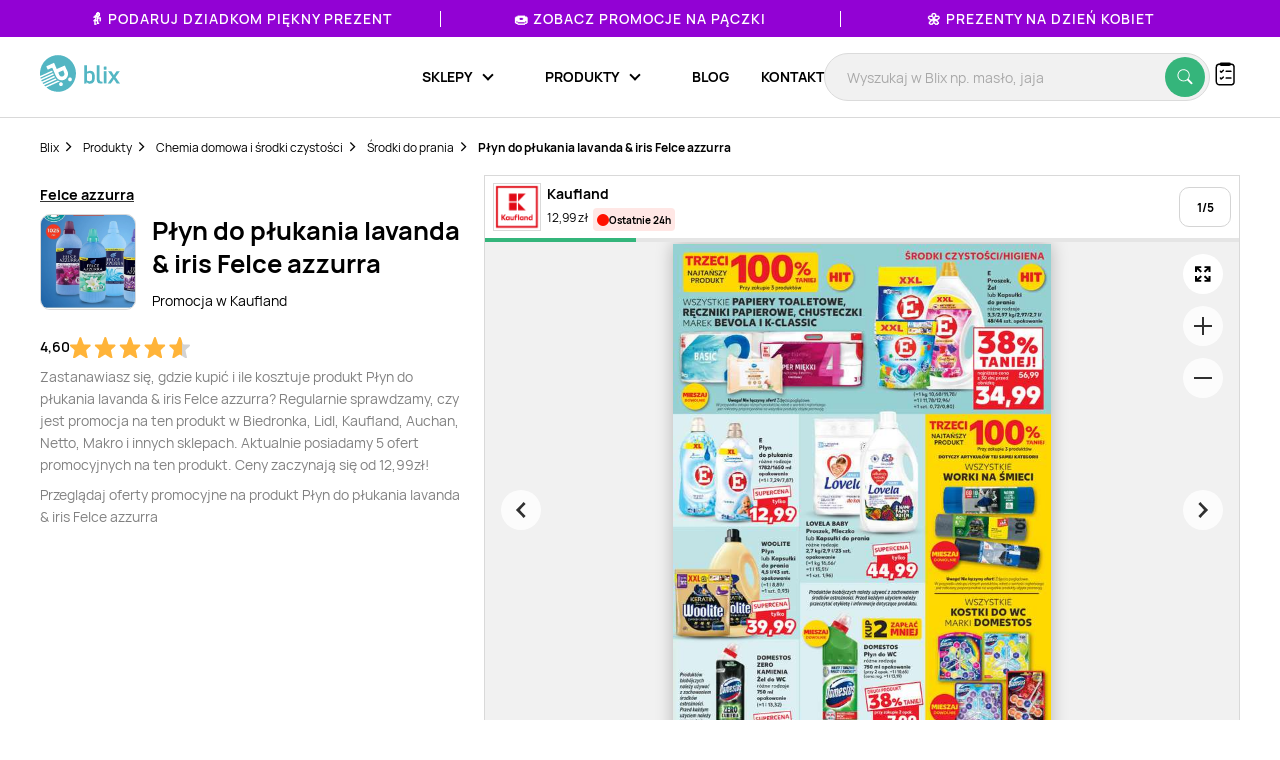

--- FILE ---
content_type: text/html; charset=UTF-8
request_url: https://blix.pl/produkt/plyn-do-plukania-lavanda-iris-felce-azzurra,65be7024f
body_size: 23611
content:
    

<!DOCTYPE html>
<html lang="pl-PL">
<head>
                        <meta name="google-site-verification" content="wOaEK_TE_cLxPt2sjAtBp7WXe_VYxavCyhAizalPvDI" />
<meta name="facebook-domain-verification" content="v8e0aapdxzpq54wsn9aszethg4sm14" />

<script>(function(w,d,s,l,i){w[l]=w[l]||[];w[l].push({'gtm.start':
            new Date().getTime(),event:'gtm.js'});var f=d.getElementsByTagName(s)[0],
        j=d.createElement(s),dl=l!='dataLayer'?'&l='+l:'';j.async=true;j.src=
        'https://www.googletagmanager.com/gtm.js?id='+i+dl;f.parentNode.insertBefore(j,f);
    })(window,document,'script','dataLayer','GTM-KHZQ77B');</script>

<script defer data-domain="blix.pl" src="https://plausible.io/js/script.hash.outbound-links.pageview-props.tagged-events.js"></script>
<script>window.plausible = window.plausible || function() { (window.plausible.q = window.plausible.q || []).push(arguments) }</script>
<script src="https://www.google.com/recaptcha/api.js" async defer></script>
                <meta charset="utf-8">
    <meta http-equiv="X-UA-Compatible" content="IE=edge">
    <meta name="viewport"
          content="width=device-width, initial-scale=1, maximum-scale=1, shrink-to-fit=no, user-scalable=no">
    <meta name="description" content="Ile kosztuje Płyn do płukania lavanda &amp; iris Felce azzurra? Gdzie kupić najtaniej?  🔥 Nie przepłacaj! ✔️ Sprawdź najlepsze promocje Płyn do płukania lavanda &amp; iris Felce azzurra w Blix.pl">
    <meta name="verification" content="c0a138f4a45ab27a86006b9c613f6183">
        <link rel="canonical" href="https://blix.pl/produkt/plyn-do-plukania-lavanda-iris-felce-azzurra,65be7024f">

    <meta name="robots" content="index, follow"/><link rel="preload" as="image" href="https://img.blix.pl//product_occurrence/9866f05c-8a6f-4ec6-8bcc-17b3b62f0daa.jpg"><link rel="preload" fetchpriority="high" as="image" href="https://imgproxy.blix.pl/image/leaflet/472209/8a3d4501d7bfe721ad97fea74951b080.jpg?ext=jpg&amp;bucket=800">    <title>Płyn do płukania lavanda &amp; iris Felce azzurra - cena - promocje - opinie - sklep | Blix.pl</title>
    <meta property="og:image" content="https://img.blix.pl//product_occurrence/9866f05c-8a6f-4ec6-8bcc-17b3b62f0daa.jpg" />
    <link rel="preload" href="/build/frontend/fonts/Manrope-Regular.5296ac14.woff2" as="font" type="font/woff2" crossorigin>
    <link rel="preload" href="/build/frontend/fonts/Manrope-SemiBold.2e222ccf.woff2" as="font" type="font/woff2" crossorigin>
    <link rel="preload" href="/build/frontend/fonts/Manrope-Bold.c20c5973.woff2" as="font" type="font/woff2" crossorigin>
    <link rel="preload" href="/build/frontend/fonts/blix-web.db3e04b5.woff2" as="font" type="font/woff2" crossorigin>

    
        <link rel="stylesheet" href="/build/frontend/style-product.974b833b.css">

    <link rel="apple-touch-icon" sizes="57x57" href="/icons/apple-icon-57x57.png">
    <link rel="apple-touch-icon" sizes="60x60" href="/icons/apple-icon-60x60.png">
    <link rel="apple-touch-icon" sizes="72x72" href="/icons/apple-icon-72x72.png">
    <link rel="apple-touch-icon" sizes="76x76" href="/icons/apple-icon-76x76.png">
    <link rel="apple-touch-icon" sizes="114x114" href="/icons/apple-icon-114x114.png">
    <link rel="apple-touch-icon" sizes="120x120" href="/icons/apple-icon-120x120.png">
    <link rel="apple-touch-icon" sizes="144x144" href="/icons/apple-icon-144x144.png">
    <link rel="apple-touch-icon" sizes="152x152" href="/icons/apple-icon-152x152.png">
    <link rel="apple-touch-icon" sizes="180x180" href="/icons/apple-icon-180x180.png">
    <link rel="icon" type="image/png" sizes="192x192"  href="/icons/android-icon-192x192.png">
    <link rel="icon" type="image/png" sizes="32x32" href="/icons/favicon-32x32.png">
    <link rel="icon" type="image/png" sizes="96x96" href="/icons/favicon-96x96.png">
    <link rel="icon" type="image/png" sizes="16x16" href="/icons/favicon-16x16.png">
    <link rel="manifest" href="/icons/manifest.json">
    <meta name="msapplication-TileColor" content="#ffffff">
    <meta name="msapplication-TileImage" content="/icons/ms-icon-144x144.png">
    <meta name="theme-color" content="#ffffff">

    
    </head>

<body class="BlixApp BlixApp--pl product-page with-topbar">
    <!-- Google Tag Manager (noscript) -->
<noscript><iframe src="https://www.googletagmanager.com/ns.html?id=GTM-KHZQ77B"
                  height="0" width="0" style="display:none;visibility:hidden"></iframe></noscript>
<!-- End Google Tag Manager (noscript) -->
        

    

<div id="overlay" class="overlay"></div>

    
<div class="topbar" style="background-color: #9202d4; color: #ffffff;">
    <div class="glider">
                                
            <div class="single-element ga-seasonal-topbar-offer ga-seasonal-topbar-offer-1">
                <a href="https://blix.pl/promocje/dzien-babci-i-dziadka/">👵 Podaruj Dziadkom piękny prezent</a>
                <div class="spacer" style="background-color: #ffffff;"></div>
            </div>
                                
            <div class="single-element ga-seasonal-topbar-offer ga-seasonal-topbar-offer-2">
                <a href="https://blix.pl/promocje/tlusty-czwartek/">🍩 Zobacz promocje na pączki</a>
                <div class="spacer" style="background-color: #ffffff;"></div>
            </div>
                                
            <div class="single-element ga-seasonal-topbar-offer ga-seasonal-topbar-offer-3">
                <a href="https://blix.pl/promocje/dzien-kobiet/">🌼 Prezenty na Dzień Kobiet</a>
                <div class="spacer" style="background-color: #ffffff;"></div>
            </div>
            </div>
    <button aria-label="Previous" class="glider-prev"></button>
    <button aria-label="Next" class="glider-next"></button>
</div>

<div class="navbar__outer">
    <div class="navbar with-margin">
        <div class="navbar__logo-outer">
            <a href="https://blix.pl/">
				<img alt="Blix logo" data-src="/build/frontend/images/blix-logo-green.2820ea11.svg" class="navbar__logo lazyload" width="86" height="40">
            </a>
        </div>
        <div class="navbar__shoppinglist-btn-wrapper">
            <button class="navbar__shoppinglist-btn btn-circle shoppinglist-btn" data-bottomsheet="shoppinglist">
                <img src="/build/frontend/images/shoppinglist.1b5f88af.svg" alt="Lista zakupów" width="24" height="24" />
                <span class="shoppinglist-btn__counter d-none"></span>
            </button>
            <div class="shoppinglist__onboarding shoppinglist__onboarding--tooltip d-none">
    <div class="shoppinglist__onboarding-content">
        <strong>Brawo, dodałeś pierwszy produkt!</strong>
        <span>Tutaj możesz podejrzeć swoją listę zakupów</span>
        <button><img src="/build/frontend/images/x-icon.fe8e2052.svg" alt="Zamknij" /></button>
    </div>
</div>        </div>
        <button class="search__btn-show btn-show-search btn-circle">
            <img src="/build/frontend/images/search-icon.915c456e.svg" alt="Wyszukaj" width="20" height="20" />
        </button>
        <div class="navbar__menu-outer">
            <nav class="navbar__menu">
                <button class="navbar__burger-btn"></button>
                <div class="navbar__menu-items-wrapper">
                    <ul class="navbar__menu-items">

                                    <li class="navbar__menu-item has-children">
            <div class="navbar__menu-item-inner-wrapper">
                <a href="https://blix.pl/sklepy/"><span>Sklepy</span></a>
                <button class="menu-item-caret"></button>
            </div>
            <div class="submenu">
                <ul class="submenu__list">
                                                                        <li class="navbar__menu-item">
                                <div class="navbar__menu-item-inner-wrapper">
                                    <a class="main-category ga-menu-cat-brand " href="https://blix.pl/sklepy/sklepy-spozywcze/">
                                        <img src="/build/frontend/images/placeholder.24bcad65.png" data-src="https://static.blix.pl/blix/navbar-icons/sklepy-spozywcze.svg" alt="Sklepy spożywcze" width="32" height="32" class="lazyload" />
                                        Sklepy spożywcze
                                        <button class="menu-item-caret"></button>
                                    </a>
                                    <div class="keywords">
                                                                                    <a href="https://blix.pl/sklep/biedronka/" class="ga-menu-item-brand"><span>Biedronka</span></a>
                                                                                    <a href="https://blix.pl/sklep/lidl/" class="ga-menu-item-brand"><span>Lidl</span></a>
                                                                                    <a href="https://blix.pl/sklep/netto/" class="ga-menu-item-brand"><span>Netto</span></a>
                                                                                    <a href="https://blix.pl/sklep/carrefour/" class="ga-menu-item-brand"><span>Carrefour</span></a>
                                                                                    <a href="https://blix.pl/sklep/kaufland/" class="ga-menu-item-brand"><span>Kaufland</span></a>
                                                                            </div>
                                </div>
                            </li>
                                                    <li class="navbar__menu-item">
                                <div class="navbar__menu-item-inner-wrapper">
                                    <a class="main-category ga-menu-cat-brand " href="https://blix.pl/sklepy/dom-i-ogrod/">
                                        <img src="/build/frontend/images/placeholder.24bcad65.png" data-src="https://static.blix.pl/blix/navbar-icons/dom-i-ogrod.svg" alt="Dom i Ogród" width="32" height="32" class="lazyload" />
                                        Dom i Ogród
                                        <button class="menu-item-caret"></button>
                                    </a>
                                    <div class="keywords">
                                                                                    <a href="https://blix.pl/sklep/kik/" class="ga-menu-item-brand"><span>KiK</span></a>
                                                                                    <a href="https://blix.pl/sklep/pepco/" class="ga-menu-item-brand"><span>Pepco</span></a>
                                                                                    <a href="https://blix.pl/sklep/homeandyou/" class="ga-menu-item-brand"><span>home&amp;you</span></a>
                                                                                    <a href="https://blix.pl/sklep/action/" class="ga-menu-item-brand"><span>Action</span></a>
                                                                            </div>
                                </div>
                            </li>
                                                    <li class="navbar__menu-item">
                                <div class="navbar__menu-item-inner-wrapper">
                                    <a class="main-category ga-menu-cat-brand " href="https://blix.pl/sklepy/drogerie/">
                                        <img src="/build/frontend/images/placeholder.24bcad65.png" data-src="https://static.blix.pl/blix/navbar-icons/drogerie.svg" alt="Drogerie" width="32" height="32" class="lazyload" />
                                        Drogerie
                                        <button class="menu-item-caret"></button>
                                    </a>
                                    <div class="keywords">
                                                                                    <a href="https://blix.pl/sklep/rossmann/" class="ga-menu-item-brand"><span>Rossmann</span></a>
                                                                                    <a href="https://blix.pl/sklep/drogerie-koliber/" class="ga-menu-item-brand"><span>Drogerie Koliber</span></a>
                                                                                    <a href="https://blix.pl/sklep/hebe/" class="ga-menu-item-brand"><span>Hebe</span></a>
                                                                                    <a href="https://blix.pl/sklep/drogerie-dm/" class="ga-menu-item-brand"><span>Drogerie DM</span></a>
                                                                                    <a href="https://blix.pl/sklep/super-pharm/" class="ga-menu-item-brand"><span>Super-Pharm</span></a>
                                                                            </div>
                                </div>
                            </li>
                                                    <li class="navbar__menu-item">
                                <div class="navbar__menu-item-inner-wrapper">
                                    <a class="main-category ga-menu-cat-brand " href="https://blix.pl/sklepy/dzieci/">
                                        <img src="/build/frontend/images/placeholder.24bcad65.png" data-src="https://static.blix.pl/blix/navbar-icons/dzieci.svg" alt="Dzieci" width="32" height="32" class="lazyload" />
                                        Dzieci
                                        <button class="menu-item-caret"></button>
                                    </a>
                                    <div class="keywords">
                                                                                    <a href="https://blix.pl/sklep/pampers/" class="ga-menu-item-brand"><span> Pampers</span></a>
                                                                                    <a href="https://blix.pl/sklep/smyk/" class="ga-menu-item-brand"><span>Smyk</span></a>
                                                                            </div>
                                </div>
                            </li>
                                                    <li class="navbar__menu-item">
                                <div class="navbar__menu-item-inner-wrapper">
                                    <a class="main-category ga-menu-cat-brand " href="https://blix.pl/sklepy/meble/">
                                        <img src="/build/frontend/images/placeholder.24bcad65.png" data-src="https://static.blix.pl/blix/navbar-icons/meble.svg" alt="Meble" width="32" height="32" class="lazyload" />
                                        Meble
                                        <button class="menu-item-caret"></button>
                                    </a>
                                    <div class="keywords">
                                                                                    <a href="https://blix.pl/sklep/jysk/" class="ga-menu-item-brand"><span>Jysk</span></a>
                                                                                    <a href="https://blix.pl/sklep/abra-meble/" class="ga-menu-item-brand"><span>Abra Meble</span></a>
                                                                                    <a href="https://blix.pl/sklep/agata-meble/" class="ga-menu-item-brand"><span>Salony Agata</span></a>
                                                                                    <a href="https://blix.pl/sklep/black-red-white/" class="ga-menu-item-brand"><span>Black Red White</span></a>
                                                                                    <a href="https://blix.pl/sklep/ikea/" class="ga-menu-item-brand"><span>IKEA</span></a>
                                                                            </div>
                                </div>
                            </li>
                                                    <li class="navbar__menu-item">
                                <div class="navbar__menu-item-inner-wrapper">
                                    <a class="main-category ga-menu-cat-brand " href="https://blix.pl/sklepy/budowlane/">
                                        <img src="/build/frontend/images/placeholder.24bcad65.png" data-src="https://static.blix.pl/blix/navbar-icons/budowlane.svg" alt="Budowlane" width="32" height="32" class="lazyload" />
                                        Budowlane
                                        <button class="menu-item-caret"></button>
                                    </a>
                                    <div class="keywords">
                                                                                    <a href="https://blix.pl/sklep/castorama/" class="ga-menu-item-brand"><span>Castorama</span></a>
                                                                                    <a href="https://blix.pl/sklep/leroy-merlin/" class="ga-menu-item-brand"><span>Leroy Merlin</span></a>
                                                                                    <a href="https://blix.pl/sklep/obi/" class="ga-menu-item-brand"><span>OBI</span></a>
                                                                                    <a href="https://blix.pl/sklep/bricomarche/" class="ga-menu-item-brand"><span>Bricomarche</span></a>
                                                                                    <a href="https://blix.pl/sklep/jula/" class="ga-menu-item-brand"><span>Jula</span></a>
                                                                            </div>
                                </div>
                            </li>
                                                    <li class="navbar__menu-item">
                                <div class="navbar__menu-item-inner-wrapper">
                                    <a class="main-category ga-menu-cat-brand " href="https://blix.pl/sklepy/agd-rtv/">
                                        <img src="/build/frontend/images/placeholder.24bcad65.png" data-src="https://static.blix.pl/blix/navbar-icons/agd-rtv.svg" alt="AGD / RTV" width="32" height="32" class="lazyload" />
                                        AGD / RTV
                                        <button class="menu-item-caret"></button>
                                    </a>
                                    <div class="keywords">
                                                                                    <a href="https://blix.pl/sklep/euro-rtv-agd/" class="ga-menu-item-brand"><span>RTV EURO AGD</span></a>
                                                                                    <a href="https://blix.pl/sklep/media-expert/" class="ga-menu-item-brand"><span>Media Expert</span></a>
                                                                                    <a href="https://blix.pl/sklep/max-elektro/" class="ga-menu-item-brand"><span>Max Elektro</span></a>
                                                                                    <a href="https://blix.pl/sklep/neonet/" class="ga-menu-item-brand"><span>NEONET</span></a>
                                                                                    <a href="https://blix.pl/sklep/merkury-market/" class="ga-menu-item-brand"><span>Merkury Market</span></a>
                                                                                    <a href="https://blix.pl/sklep/media-markt/" class="ga-menu-item-brand"><span>Media Markt</span></a>
                                                                            </div>
                                </div>
                            </li>
                                                    <li class="navbar__menu-item">
                                <div class="navbar__menu-item-inner-wrapper">
                                    <a class="main-category ga-menu-cat-brand " href="https://blix.pl/sklepy/moda-i-bizuteria/">
                                        <img src="/build/frontend/images/placeholder.24bcad65.png" data-src="https://static.blix.pl/blix/navbar-icons/moda-i-bizuteria.svg" alt="Moda i Biżuteria" width="32" height="32" class="lazyload" />
                                        Moda i Biżuteria
                                        <button class="menu-item-caret"></button>
                                    </a>
                                    <div class="keywords">
                                                                                    <a href="https://blix.pl/sklep/takko-fashion/" class="ga-menu-item-brand"><span>Takko Fashion</span></a>
                                                                                    <a href="https://blix.pl/sklep/c-a/" class="ga-menu-item-brand"><span>C&amp;A</span></a>
                                                                            </div>
                                </div>
                            </li>
                                                    <li class="navbar__menu-item">
                                <div class="navbar__menu-item-inner-wrapper">
                                    <a class="main-category ga-menu-cat-brand " href="https://blix.pl/sklepy/sport/">
                                        <img src="/build/frontend/images/placeholder.24bcad65.png" data-src="https://static.blix.pl/blix/navbar-icons/sport.svg" alt="Sport" width="32" height="32" class="lazyload" />
                                        Sport
                                        <button class="menu-item-caret"></button>
                                    </a>
                                    <div class="keywords">
                                                                                    <a href="https://blix.pl/sklep/4f/" class="ga-menu-item-brand"><span>4F</span></a>
                                                                                    <a href="https://blix.pl/sklep/adidas/" class="ga-menu-item-brand"><span>Adidas</span></a>
                                                                                    <a href="https://blix.pl/sklep/decathlon/" class="ga-menu-item-brand"><span>Decathlon</span></a>
                                                                            </div>
                                </div>
                            </li>
                                                    <li class="navbar__menu-item">
                                <div class="navbar__menu-item-inner-wrapper">
                                    <a class="main-category ga-menu-cat-brand " href="https://blix.pl/sklepy/obuwie/">
                                        <img src="/build/frontend/images/placeholder.24bcad65.png" data-src="https://static.blix.pl/blix/navbar-icons/obuwie.svg" alt="Obuwie" width="32" height="32" class="lazyload" />
                                        Obuwie
                                        <button class="menu-item-caret"></button>
                                    </a>
                                    <div class="keywords">
                                                                                    <a href="https://blix.pl/sklep/ccc/" class="ga-menu-item-brand"><span>CCC</span></a>
                                                                                    <a href="https://blix.pl/sklep/deichmann/" class="ga-menu-item-brand"><span>Deichmann</span></a>
                                                                                    <a href="https://blix.pl/sklep/eobuwie-pl/" class="ga-menu-item-brand"><span>eobuwie.pl</span></a>
                                                                                    <a href="https://blix.pl/sklep/new-balance/" class="ga-menu-item-brand"><span>New Balance</span></a>
                                                                            </div>
                                </div>
                            </li>
                                                    <li class="navbar__menu-item">
                                <div class="navbar__menu-item-inner-wrapper">
                                    <a class="main-category ga-menu-cat-brand " href="https://blix.pl/sklepy/zwierzeta/">
                                        <img src="/build/frontend/images/placeholder.24bcad65.png" data-src="https://static.blix.pl/blix/navbar-icons/zwierzeta.svg" alt="Zwierzęta" width="32" height="32" class="lazyload" />
                                        Zwierzęta
                                        <button class="menu-item-caret"></button>
                                    </a>
                                    <div class="keywords">
                                                                                    <a href="https://blix.pl/sklep/kakadu/" class="ga-menu-item-brand"><span>KAKADU</span></a>
                                                                                    <a href="https://blix.pl/sklep/maxi-zoo/" class="ga-menu-item-brand"><span>MAXI ZOO</span></a>
                                                                            </div>
                                </div>
                            </li>
                                                    <li class="navbar__menu-item">
                                <div class="navbar__menu-item-inner-wrapper">
                                    <a class="main-category ga-menu-cat-brand " href="https://blix.pl/sklepy/kultura-i-rozrywka/">
                                        <img src="/build/frontend/images/placeholder.24bcad65.png" data-src="https://static.blix.pl/blix/navbar-icons/kultura-i-rozrywka.svg" alt="Kultura i Rozrywka" width="32" height="32" class="lazyload" />
                                        Kultura i Rozrywka
                                        <button class="menu-item-caret"></button>
                                    </a>
                                    <div class="keywords">
                                                                                    <a href="https://blix.pl/sklep/empik/" class="ga-menu-item-brand"><span>Empik</span></a>
                                                                                    <a href="https://blix.pl/sklep/taniaksiazka.pl/" class="ga-menu-item-brand"><span>taniaksiazka.pl</span></a>
                                                                            </div>
                                </div>
                            </li>
                                                            </ul>
                                <div class="all-categories">
                    <a href="https://blix.pl/sklepy/">Wszystkie sklepy<button class="menu-item-caret"></button></a>
                </div>
            </div>
        </li>
                <li class="navbar__menu-item has-children">
            <div class="navbar__menu-item-inner-wrapper">
                <a href="https://blix.pl/produkty/"><span>Produkty</span></a>
                <button class="menu-item-caret"></button>
            </div>
            <div class="submenu">
                <ul class="submenu__list">
                                                                        <li class="navbar__menu-item">
                                <div class="navbar__menu-item-inner-wrapper">
                                    <a class="main-category ga-menu-cat-product " href="https://blix.pl/produkty/artykuly-spozywcze ">
                                        <img src="/build/frontend/images/placeholder.24bcad65.png" data-src="https://static.blix.pl/blix/navbar-icons/artykuly-spozywcze.svg" alt="Artykuły spożywcze" width="32" height="32" class="lazyload" />
                                        Artykuły spożywcze
                                        <button class="menu-item-caret"></button>
                                    </a>
                                    <div class="keywords">
                                                                                    <a href="https://blix.pl/produkty/artykuly-spozywcze/warzywa" class="ga-menu-item-product"><span>Warzywa</span></a>
                                                                                    <a href="https://blix.pl/produkty/artykuly-spozywcze/owoce" class="ga-menu-item-product"><span>Owoce</span></a>
                                                                                    <a href="https://blix.pl/produkty/artykuly-spozywcze/produkty-bio" class="ga-menu-item-product"><span>Produkty Bio</span></a>
                                                                                    <a href="https://blix.pl/produkty/artykuly-spozywcze/bakalie-i-orzechy" class="ga-menu-item-product"><span>Bakalie i orzechy</span></a>
                                                                                    <a href="https://blix.pl/produkty/artykuly-spozywcze/nabial" class="ga-menu-item-product"><span>Nabiał</span></a>
                                                                                    <a href="https://blix.pl/produkty/artykuly-spozywcze/mieso" class="ga-menu-item-product"><span>Mięso</span></a>
                                                                                    <a href="https://blix.pl/produkty/artykuly-spozywcze/wedliny" class="ga-menu-item-product"><span>Wędliny</span></a>
                                                                                    <a href="https://blix.pl/produkty/artykuly-spozywcze/konserwy" class="ga-menu-item-product"><span>Konserwy</span></a>
                                                                                    <a href="https://blix.pl/produkty/artykuly-spozywcze/ryby-i-owoce-morza" class="ga-menu-item-product"><span>Ryby i owoce morza</span></a>
                                                                                    <a href="https://blix.pl/produkty/artykuly-spozywcze/pieczywo" class="ga-menu-item-product"><span>Pieczywo</span></a>
                                                                                    <a href="https://blix.pl/produkty/artykuly-spozywcze/cukier" class="ga-menu-item-product"><span>Cukier</span></a>
                                                                                    <a href="https://blix.pl/produkty/artykuly-spozywcze/herbata" class="ga-menu-item-product"><span>Herbata</span></a>
                                                                                    <a href="https://blix.pl/produkty/artykuly-spozywcze/kawa-i-kakao" class="ga-menu-item-product"><span>Kawa</span></a>
                                                                                    <a href="https://blix.pl/produkty/artykuly-spozywcze/kasza" class="ga-menu-item-product"><span>Kasza</span></a>
                                                                                    <a href="https://blix.pl/produkty/artykuly-spozywcze/ryz" class="ga-menu-item-product"><span>Ryż</span></a>
                                                                                    <a href="https://blix.pl/produkty/artykuly-spozywcze/makaron" class="ga-menu-item-product"><span>Makaron</span></a>
                                                                                    <a href="https://blix.pl/produkty/artykuly-spozywcze/maka" class="ga-menu-item-product"><span>Mąka</span></a>
                                                                                    <a href="https://blix.pl/produkty/artykuly-spozywcze/salatki-i-surowki" class="ga-menu-item-product"><span>Sałatki i surówki</span></a>
                                                                                    <a href="https://blix.pl/produkty/artykuly-spozywcze/artykuly-spozywcze-dla-niemowlat" class="ga-menu-item-product"><span>Artykuły spożywcze dla niemowląt</span></a>
                                                                                    <a href="https://blix.pl/produkty/artykuly-spozywcze/dania-gotowe" class="ga-menu-item-product"><span>Dania gotowe</span></a>
                                                                                    <a href="https://blix.pl/produkty/artykuly-spozywcze/slodycze-i-wyroby-cukiernicze" class="ga-menu-item-product"><span>Słodycze i wyroby cukiernicze</span></a>
                                                                                    <a href="https://blix.pl/produkty/artykuly-spozywcze/przekaski-slone" class="ga-menu-item-product"><span>Przekąski słone</span></a>
                                                                                    <a href="https://blix.pl/produkty/artykuly-spozywcze/lody" class="ga-menu-item-product"><span>Lody</span></a>
                                                                                    <a href="https://blix.pl/produkty/artykuly-spozywcze/dzemy-i-miody" class="ga-menu-item-product"><span>Dżemy</span></a>
                                                                                    <a href="https://blix.pl/produkty/artykuly-spozywcze/przyprawy-i-ziola" class="ga-menu-item-product"><span>Przyprawy i zioła</span></a>
                                                                                    <a href="https://blix.pl/produkty/artykuly-spozywcze/platki" class="ga-menu-item-product"><span>Płatki</span></a>
                                                                                    <a href="https://blix.pl/produkty/artykuly-spozywcze/jajka" class="ga-menu-item-product"><span>Jajka</span></a>
                                                                                    <a href="https://blix.pl/produkty/artykuly-spozywcze/oleje" class="ga-menu-item-product"><span>Oleje</span></a>
                                                                                    <a href="https://blix.pl/produkty/artykuly-spozywcze/kakao" class="ga-menu-item-product"><span>Kakao</span></a>
                                                                                    <a href="https://blix.pl/produkty/artykuly-spozywcze/miody" class="ga-menu-item-product"><span>Miody</span></a>
                                                                                    <a href="https://blix.pl/produkty/artykuly-spozywcze/pozostale-spozywcze" class="ga-menu-item-product"><span>Pozostałe spożywcze</span></a>
                                                                            </div>
                                </div>
                            </li>
                                                    <li class="navbar__menu-item">
                                <div class="navbar__menu-item-inner-wrapper">
                                    <a class="main-category ga-menu-cat-product " href="https://blix.pl/produkty/alkohol ">
                                        <img src="/build/frontend/images/placeholder.24bcad65.png" data-src="https://static.blix.pl/blix/navbar-icons/alkohol.svg" alt="Alkohol" width="32" height="32" class="lazyload" />
                                        Alkohol
                                        <button class="menu-item-caret"></button>
                                    </a>
                                    <div class="keywords">
                                                                                    <a href="https://blix.pl/produkty/alkohol/piwo" class="ga-menu-item-product"><span>Piwo</span></a>
                                                                                    <a href="https://blix.pl/produkty/alkohol/wino" class="ga-menu-item-product"><span>Wino</span></a>
                                                                                    <a href="https://blix.pl/produkty/alkohol/wodka" class="ga-menu-item-product"><span>Wódka</span></a>
                                                                                    <a href="https://blix.pl/produkty/alkohol/whisky" class="ga-menu-item-product"><span>Whisky</span></a>
                                                                                    <a href="https://blix.pl/produkty/alkohol/cydr" class="ga-menu-item-product"><span>Cydr</span></a>
                                                                                    <a href="https://blix.pl/produkty/alkohol/gin" class="ga-menu-item-product"><span>Gin</span></a>
                                                                                    <a href="https://blix.pl/produkty/alkohol/rum" class="ga-menu-item-product"><span>Rum</span></a>
                                                                                    <a href="https://blix.pl/produkty/alkohol/likiery" class="ga-menu-item-product"><span>Likiery</span></a>
                                                                                    <a href="https://blix.pl/produkty/alkohol/brandy" class="ga-menu-item-product"><span>Brandy</span></a>
                                                                                    <a href="https://blix.pl/produkty/alkohol/piwo-bezalkoholowe" class="ga-menu-item-product"><span>Piwo bezalkoholowe</span></a>
                                                                            </div>
                                </div>
                            </li>
                                                    <li class="navbar__menu-item">
                                <div class="navbar__menu-item-inner-wrapper">
                                    <a class="main-category ga-menu-cat-product " href="https://blix.pl/produkty/napoje ">
                                        <img src="/build/frontend/images/placeholder.24bcad65.png" data-src="https://static.blix.pl/blix/navbar-icons/napoje.svg" alt="Napoje" width="32" height="32" class="lazyload" />
                                        Napoje
                                        <button class="menu-item-caret"></button>
                                    </a>
                                    <div class="keywords">
                                                                                    <a href="https://blix.pl/produkty/napoje/napoje-gazowane" class="ga-menu-item-product"><span>Napoje gazowane</span></a>
                                                                                    <a href="https://blix.pl/produkty/napoje/soki-i-napoje-gazowane" class="ga-menu-item-product"><span>Soki i napoje niegazowane</span></a>
                                                                                    <a href="https://blix.pl/produkty/napoje/woda" class="ga-menu-item-product"><span>Woda</span></a>
                                                                                    <a href="https://blix.pl/produkty/napoje/napoje-energetyczne" class="ga-menu-item-product"><span>Napoje energetyczne</span></a>
                                                                            </div>
                                </div>
                            </li>
                                                    <li class="navbar__menu-item">
                                <div class="navbar__menu-item-inner-wrapper">
                                    <a class="main-category ga-menu-cat-product " href="https://blix.pl/produkty/agd-rtv ">
                                        <img src="/build/frontend/images/placeholder.24bcad65.png" data-src="https://static.blix.pl/blix/navbar-icons/agd-rtv.svg" alt="AGD / RTV" width="32" height="32" class="lazyload" />
                                        AGD / RTV
                                        <button class="menu-item-caret"></button>
                                    </a>
                                    <div class="keywords">
                                                                                    <a href="https://blix.pl/produkty/agd-rtv/agd" class="ga-menu-item-product"><span>AGD</span></a>
                                                                                    <a href="https://blix.pl/produkty/agd-rtv/telewizory" class="ga-menu-item-product"><span>Telewizory</span></a>
                                                                                    <a href="https://blix.pl/produkty/agd-rtv/komputery" class="ga-menu-item-product"><span>Komputery</span></a>
                                                                                    <a href="https://blix.pl/produkty/agd-rtv/telefony" class="ga-menu-item-product"><span>Telefony</span></a>
                                                                                    <a href="https://blix.pl/produkty/agd-rtv/tablety" class="ga-menu-item-product"><span>Tablety</span></a>
                                                                                    <a href="https://blix.pl/produkty/agd-rtv/smartwatche" class="ga-menu-item-product"><span>Smartwatche</span></a>
                                                                                    <a href="https://blix.pl/produkty/agd-rtv/konsole-do-gier" class="ga-menu-item-product"><span>Konsole do gier</span></a>
                                                                                    <a href="https://blix.pl/produkty/agd-rtv/drukarki" class="ga-menu-item-product"><span>Drukarki</span></a>
                                                                                    <a href="https://blix.pl/produkty/agd-rtv/audio" class="ga-menu-item-product"><span>Sprzęt audio</span></a>
                                                                                    <a href="https://blix.pl/produkty/agd-rtv/zdrowie-i-uroda" class="ga-menu-item-product"><span>Zdrowie i uroda</span></a>
                                                                                    <a href="https://blix.pl/produkty/agd-rtv/zasilanie" class="ga-menu-item-product"><span>Zasilanie</span></a>
                                                                                    <a href="https://blix.pl/produkty/agd-rtv/fotografia-i-video" class="ga-menu-item-product"><span>Fotografia i Video</span></a>
                                                                                    <a href="https://blix.pl/produkty/agd-rtv/monitory" class="ga-menu-item-product"><span>Monitory</span></a>
                                                                            </div>
                                </div>
                            </li>
                                                    <li class="navbar__menu-item">
                                <div class="navbar__menu-item-inner-wrapper">
                                    <a class="main-category ga-menu-cat-product " href="https://blix.pl/produkty/dom-i-ogrod ">
                                        <img src="/build/frontend/images/placeholder.24bcad65.png" data-src="https://static.blix.pl/blix/navbar-icons/dom-i-ogrod.svg" alt="Dom i ogród" width="32" height="32" class="lazyload" />
                                        Dom i ogród
                                        <button class="menu-item-caret"></button>
                                    </a>
                                    <div class="keywords">
                                                                                    <a href="https://blix.pl/produkty/dom-i-ogrod/lazienka" class="ga-menu-item-product"><span>Wyposażenie łazienki</span></a>
                                                                                    <a href="https://blix.pl/produkty/dom-i-ogrod/kuchnia-i-jadalnia" class="ga-menu-item-product"><span>Kuchnia i jadalnia</span></a>
                                                                                    <a href="https://blix.pl/produkty/dom-i-ogrod/salon" class="ga-menu-item-product"><span>Akcesoria i meble do salonu</span></a>
                                                                                    <a href="https://blix.pl/produkty/dom-i-ogrod/sypialnia" class="ga-menu-item-product"><span>Sypialnia</span></a>
                                                                                    <a href="https://blix.pl/produkty/dom-i-ogrod/meble" class="ga-menu-item-product"><span>Meble</span></a>
                                                                                    <a href="https://blix.pl/produkty/dom-i-ogrod/tapety" class="ga-menu-item-product"><span>Tapety</span></a>
                                                                                    <a href="https://blix.pl/produkty/dom-i-ogrod/okna" class="ga-menu-item-product"><span>Okna</span></a>
                                                                                    <a href="https://blix.pl/produkty/dom-i-ogrod/dywany" class="ga-menu-item-product"><span>Dywany</span></a>
                                                                                    <a href="https://blix.pl/produkty/dom-i-ogrod/dekoracje" class="ga-menu-item-product"><span>Dekoracje</span></a>
                                                                                    <a href="https://blix.pl/produkty/dom-i-ogrod/oswietlenie" class="ga-menu-item-product"><span>Oświetlenie</span></a>
                                                                                    <a href="https://blix.pl/produkty/dom-i-ogrod/sprzatanie" class="ga-menu-item-product"><span>Sprzątanie</span></a>
                                                                                    <a href="https://blix.pl/produkty/dom-i-ogrod/majsterkowanie" class="ga-menu-item-product"><span>Narzędzia do majsterkowania</span></a>
                                                                                    <a href="https://blix.pl/produkty/dom-i-ogrod/ogrod" class="ga-menu-item-product"><span>Wyposażenie ogrodu</span></a>
                                                                                    <a href="https://blix.pl/produkty/dom-i-ogrod/przechowywanie" class="ga-menu-item-product"><span>Przechowywanie</span></a>
                                                                                    <a href="https://blix.pl/produkty/dom-i-ogrod/artykuly-papiernicze" class="ga-menu-item-product"><span>Artykuły papiernicze</span></a>
                                                                                    <a href="https://blix.pl/produkty/dom-i-ogrod/srodki-owadobojcze" class="ga-menu-item-product"><span>Środki owadobójcze</span></a>
                                                                                    <a href="https://blix.pl/produkty/dom-i-ogrod/podlogi" class="ga-menu-item-product"><span>Podłogi</span></a>
                                                                                    <a href="https://blix.pl/produkty/dom-i-ogrod/pozostale-do-domu" class="ga-menu-item-product"><span>Pozostałe do domu</span></a>
                                                                            </div>
                                </div>
                            </li>
                                                    <li class="navbar__menu-item">
                                <div class="navbar__menu-item-inner-wrapper">
                                    <a class="main-category ga-menu-cat-product " href="https://blix.pl/produkty/chemia-domowa-i-srodki-czystosci ">
                                        <img src="/build/frontend/images/placeholder.24bcad65.png" data-src="https://static.blix.pl/blix/navbar-icons/chemia-domowa-i-srodki-czystosci.svg" alt="Chemia domowa i środki czystości" width="32" height="32" class="lazyload" />
                                        Chemia domowa i środki czystości
                                        <button class="menu-item-caret"></button>
                                    </a>
                                    <div class="keywords">
                                                                                    <a href="https://blix.pl/produkty/chemia-domowa-i-srodki-czystosci/do-prania" class="ga-menu-item-product"><span>Środki do prania</span></a>
                                                                                    <a href="https://blix.pl/produkty/chemia-domowa-i-srodki-czystosci/do-zmywania" class="ga-menu-item-product"><span>Środki do zmywania naczyń</span></a>
                                                                                    <a href="https://blix.pl/produkty/chemia-domowa-i-srodki-czystosci/do-czyszczenia" class="ga-menu-item-product"><span>Środki czystości</span></a>
                                                                                    <a href="https://blix.pl/produkty/chemia-domowa-i-srodki-czystosci/srodki-do-wc" class="ga-menu-item-product"><span>Środki do WC</span></a>
                                                                                    <a href="https://blix.pl/produkty/chemia-domowa-i-srodki-czystosci/odswiezacze-powietrza" class="ga-menu-item-product"><span>Odświeżacze powietrza</span></a>
                                                                            </div>
                                </div>
                            </li>
                                                    <li class="navbar__menu-item">
                                <div class="navbar__menu-item-inner-wrapper">
                                    <a class="main-category ga-menu-cat-product " href="https://blix.pl/produkty/dziecko ">
                                        <img src="/build/frontend/images/placeholder.24bcad65.png" data-src="https://static.blix.pl/blix/navbar-icons/dziecko.svg" alt="Artykuły dla dzieci" width="32" height="32" class="lazyload" />
                                        Artykuły dla dzieci
                                        <button class="menu-item-caret"></button>
                                    </a>
                                    <div class="keywords">
                                                                                    <a href="https://blix.pl/produkty/dziecko/zabawki" class="ga-menu-item-product"><span>Zabawki dla dzieci</span></a>
                                                                                    <a href="https://blix.pl/produkty/dziecko/pieluchy" class="ga-menu-item-product"><span>Pieluchy</span></a>
                                                                                    <a href="https://blix.pl/produkty/dziecko/szkola" class="ga-menu-item-product"><span>Artykuły szkolne</span></a>
                                                                                    <a href="https://blix.pl/produkty/dziecko/akcesoria-dla-niemowlat" class="ga-menu-item-product"><span>Akcesoria dla niemowląt</span></a>
                                                                            </div>
                                </div>
                            </li>
                                                    <li class="navbar__menu-item">
                                <div class="navbar__menu-item-inner-wrapper">
                                    <a class="main-category ga-menu-cat-product " href="https://blix.pl/produkty/moda ">
                                        <img src="/build/frontend/images/placeholder.24bcad65.png" data-src="https://static.blix.pl/blix/navbar-icons/moda.svg" alt="Moda" width="32" height="32" class="lazyload" />
                                        Moda
                                        <button class="menu-item-caret"></button>
                                    </a>
                                    <div class="keywords">
                                                                                    <a href="https://blix.pl/produkty/moda/obuwie-meskie" class="ga-menu-item-product"><span>Buty męskie</span></a>
                                                                                    <a href="https://blix.pl/produkty/moda/obuwie-damskie" class="ga-menu-item-product"><span>Buty damskie</span></a>
                                                                                    <a href="https://blix.pl/produkty/moda/obuwie-dzieciece" class="ga-menu-item-product"><span>Buty dziecięce</span></a>
                                                                                    <a href="https://blix.pl/produkty/moda/skarpety" class="ga-menu-item-product"><span>Skarpety</span></a>
                                                                                    <a href="https://blix.pl/produkty/moda/galanteria-i-dodatki" class="ga-menu-item-product"><span>Galanteria i dodatki</span></a>
                                                                                    <a href="https://blix.pl/produkty/moda/bielizna" class="ga-menu-item-product"><span>Bielizna</span></a>
                                                                                    <a href="https://blix.pl/produkty/moda/odziez-dziecieca" class="ga-menu-item-product"><span>Odzież dziecięca</span></a>
                                                                                    <a href="https://blix.pl/produkty/moda/odziez-damska" class="ga-menu-item-product"><span>Odzież damska</span></a>
                                                                                    <a href="https://blix.pl/produkty/moda/odziez-meska" class="ga-menu-item-product"><span>Odzież męska</span></a>
                                                                                    <a href="https://blix.pl/produkty/moda/odziez-niemowleca" class="ga-menu-item-product"><span>Odzież niemowlęca</span></a>
                                                                                    <a href="https://blix.pl/produkty/moda/odziez-sportowa" class="ga-menu-item-product"><span>Odzież sportowa</span></a>
                                                                                    <a href="https://blix.pl/produkty/moda/okulary" class="ga-menu-item-product"><span>Okulary</span></a>
                                                                            </div>
                                </div>
                            </li>
                                                    <li class="navbar__menu-item">
                                <div class="navbar__menu-item-inner-wrapper">
                                    <a class="main-category ga-menu-cat-product " href="https://blix.pl/produkty/kosmetyki-higiena-zdrowie ">
                                        <img src="/build/frontend/images/placeholder.24bcad65.png" data-src="https://static.blix.pl/blix/navbar-icons/kosmetyki-higiena-zdrowie.svg" alt="Kosmetyki, higiena, zdrowie" width="32" height="32" class="lazyload" />
                                        Kosmetyki, higiena, zdrowie
                                        <button class="menu-item-caret"></button>
                                    </a>
                                    <div class="keywords">
                                                                                    <a href="https://blix.pl/produkty/kosmetyki-higiena-zdrowie/mydlo" class="ga-menu-item-product"><span>Mydło</span></a>
                                                                                    <a href="https://blix.pl/produkty/kosmetyki-higiena-zdrowie/do-kapieli" class="ga-menu-item-product"><span>Kosmetyki do kąpieli</span></a>
                                                                                    <a href="https://blix.pl/produkty/kosmetyki-higiena-zdrowie/kremy-i-balsamy" class="ga-menu-item-product"><span>Kremy i balsamy</span></a>
                                                                                    <a href="https://blix.pl/produkty/kosmetyki-higiena-zdrowie/makijaz" class="ga-menu-item-product"><span>Kosmetyki do makijażu</span></a>
                                                                                    <a href="https://blix.pl/produkty/kosmetyki-higiena-zdrowie/higiena-intymna" class="ga-menu-item-product"><span>Kosmetyki do higieny intymnej</span></a>
                                                                                    <a href="https://blix.pl/produkty/kosmetyki-higiena-zdrowie/jama-ustna" class="ga-menu-item-product"><span>Kosmetyki do higieny jamy ustnej</span></a>
                                                                                    <a href="https://blix.pl/produkty/kosmetyki-higiena-zdrowie/do-wlosow" class="ga-menu-item-product"><span>Kosmetyki do włosów</span></a>
                                                                                    <a href="https://blix.pl/produkty/kosmetyki-higiena-zdrowie/dezodoranty" class="ga-menu-item-product"><span>Dezodoranty</span></a>
                                                                                    <a href="https://blix.pl/produkty/kosmetyki-higiena-zdrowie/pielegnacja-twarzy" class="ga-menu-item-product"><span>Pielęgnacja twarzy</span></a>
                                                                                    <a href="https://blix.pl/produkty/kosmetyki-higiena-zdrowie/golenie-i-depilacja" class="ga-menu-item-product"><span>Kosmetykl do golenia i depilacji</span></a>
                                                                                    <a href="https://blix.pl/produkty/kosmetyki-higiena-zdrowie/perfumy" class="ga-menu-item-product"><span>Perfumy</span></a>
                                                                                    <a href="https://blix.pl/produkty/kosmetyki-higiena-zdrowie/reczniki-papierowe" class="ga-menu-item-product"><span>Ręczniki papierowe</span></a>
                                                                                    <a href="https://blix.pl/produkty/kosmetyki-higiena-zdrowie/papier-toaletowy" class="ga-menu-item-product"><span>Papier toaletowy</span></a>
                                                                                    <a href="https://blix.pl/produkty/kosmetyki-higiena-zdrowie/dla-niemowlat" class="ga-menu-item-product"><span>Kosmetyki dla niemowląt</span></a>
                                                                                    <a href="https://blix.pl/produkty/kosmetyki-higiena-zdrowie/suplementy-diety" class="ga-menu-item-product"><span>Suplementy diety</span></a>
                                                                                    <a href="https://blix.pl/produkty/kosmetyki-higiena-zdrowie/akcesoria-zdrowotne" class="ga-menu-item-product"><span>Akcesoria zdrowotne</span></a>
                                                                                    <a href="https://blix.pl/produkty/kosmetyki-higiena-zdrowie/opatrunki-i-srodki-higieniczne" class="ga-menu-item-product"><span>Opatrunki i środki higieniczne</span></a>
                                                                                    <a href="https://blix.pl/produkty/kosmetyki-higiena-zdrowie/seks" class="ga-menu-item-product"><span>Seks</span></a>
                                                                                    <a href="https://blix.pl/produkty/kosmetyki-higiena-zdrowie/chusteczki-higieniczne" class="ga-menu-item-product"><span>Chusteczki</span></a>
                                                                            </div>
                                </div>
                            </li>
                                                    <li class="navbar__menu-item">
                                <div class="navbar__menu-item-inner-wrapper">
                                    <a class="main-category ga-menu-cat-product " href="https://blix.pl/produkty/zwierzeta ">
                                        <img src="/build/frontend/images/placeholder.24bcad65.png" data-src="https://static.blix.pl/blix/navbar-icons/zwierzeta.svg" alt="Zwierzęta" width="32" height="32" class="lazyload" />
                                        Zwierzęta
                                        <button class="menu-item-caret"></button>
                                    </a>
                                    <div class="keywords">
                                                                                    <a href="https://blix.pl/produkty/zwierzeta/karma-dla-psow" class="ga-menu-item-product"><span>Karma dla psów</span></a>
                                                                                    <a href="https://blix.pl/produkty/zwierzeta/karma-dla-kotow" class="ga-menu-item-product"><span>Karma dla kotów</span></a>
                                                                                    <a href="https://blix.pl/produkty/zwierzeta/akcesoria-dla-psow-i-kotow" class="ga-menu-item-product"><span>Akcesoria dla psów i kotów</span></a>
                                                                                    <a href="https://blix.pl/produkty/zwierzeta/pozostale-dla-zwierzat" class="ga-menu-item-product"><span>Pozostałe dla zwierząt</span></a>
                                                                            </div>
                                </div>
                            </li>
                                                    <li class="navbar__menu-item">
                                <div class="navbar__menu-item-inner-wrapper">
                                    <a class="main-category ga-menu-cat-product " href="https://blix.pl/produkty/motoryzacja ">
                                        <img src="/build/frontend/images/placeholder.24bcad65.png" data-src="https://static.blix.pl/blix/navbar-icons/motoryzacja.svg" alt="Motoryzacja" width="32" height="32" class="lazyload" />
                                        Motoryzacja
                                        <button class="menu-item-caret"></button>
                                    </a>
                                    <div class="keywords">
                                                                                    <a href="https://blix.pl/produkty/motoryzacja/opony" class="ga-menu-item-product"><span>Opony</span></a>
                                                                                    <a href="https://blix.pl/produkty/motoryzacja/akcesoria-samochodowe" class="ga-menu-item-product"><span>Akcesoria samochodowe</span></a>
                                                                                    <a href="https://blix.pl/produkty/motoryzacja/nawigacja-samochodowa" class="ga-menu-item-product"><span>Nawigacja samochodowa</span></a>
                                                                            </div>
                                </div>
                            </li>
                                                    <li class="navbar__menu-item">
                                <div class="navbar__menu-item-inner-wrapper">
                                    <a class="main-category ga-menu-cat-product " href="https://blix.pl/produkty/sport-rekreacja-i-podroze ">
                                        <img src="/build/frontend/images/placeholder.24bcad65.png" data-src="https://static.blix.pl/blix/navbar-icons/sport-rekreacja-i-podroze.svg" alt="Sport, rekreacja i podróże" width="32" height="32" class="lazyload" />
                                        Sport, rekreacja i podróże
                                        <button class="menu-item-caret"></button>
                                    </a>
                                    <div class="keywords">
                                                                                    <a href="https://blix.pl/produkty/sport-rekreacja-i-podroze/hulajnogi" class="ga-menu-item-product"><span>Hulajnogi</span></a>
                                                                                    <a href="https://blix.pl/produkty/sport-rekreacja-i-podroze/rowery" class="ga-menu-item-product"><span>Rowery</span></a>
                                                                                    <a href="https://blix.pl/produkty/sport-rekreacja-i-podroze/baseny" class="ga-menu-item-product"><span>Baseny</span></a>
                                                                                    <a href="https://blix.pl/produkty/sport-rekreacja-i-podroze/grille" class="ga-menu-item-product"><span>Grille</span></a>
                                                                                    <a href="https://blix.pl/produkty/sport-rekreacja-i-podroze/walizki-torby-i-plecaki" class="ga-menu-item-product"><span>Walizki, torby i plecaki</span></a>
                                                                                    <a href="https://blix.pl/produkty/sport-rekreacja-i-podroze/fitness-i-silownia" class="ga-menu-item-product"><span>Fitness i siłownia</span></a>
                                                                                    <a href="https://blix.pl/produkty/sport-rekreacja-i-podroze/kemping" class="ga-menu-item-product"><span>Kemping</span></a>
                                                                                    <a href="https://blix.pl/produkty/sport-rekreacja-i-podroze/trampoliny-i-inne" class="ga-menu-item-product"><span>Trampoliny i inne</span></a>
                                                                                    <a href="https://blix.pl/produkty/sport-rekreacja-i-podroze/obuwie-sportowe" class="ga-menu-item-product"><span>Obuwie sportowe</span></a>
                                                                            </div>
                                </div>
                            </li>
                                                    <li class="navbar__menu-item">
                                <div class="navbar__menu-item-inner-wrapper">
                                    <a class="main-category ga-menu-cat-product " href="https://blix.pl/produkty/kultura-i-rozrywka ">
                                        <img src="/build/frontend/images/placeholder.24bcad65.png" data-src="https://static.blix.pl/blix/navbar-icons/kultura-i-rozrywka.svg" alt="Kultura i rozrywka" width="32" height="32" class="lazyload" />
                                        Kultura i rozrywka
                                        <button class="menu-item-caret"></button>
                                    </a>
                                    <div class="keywords">
                                                                                    <a href="https://blix.pl/produkty/kultura-i-rozrywka/ksiazki-i-komiksy" class="ga-menu-item-product"><span>Książki i komiksy</span></a>
                                                                                    <a href="https://blix.pl/produkty/kultura-i-rozrywka/filmy-dvd" class="ga-menu-item-product"><span>Filmy DVD</span></a>
                                                                                    <a href="https://blix.pl/produkty/kultura-i-rozrywka/gry" class="ga-menu-item-product"><span>Gry</span></a>
                                                                                    <a href="https://blix.pl/produkty/kultura-i-rozrywka/muzyka" class="ga-menu-item-product"><span>Muzyka (płyty CD i DVD)</span></a>
                                                                                    <a href="https://blix.pl/produkty/kultura-i-rozrywka/katy-podarunkowe" class="ga-menu-item-product"><span>Karty podarunkowe</span></a>
                                                                                    <a href="https://blix.pl/produkty/kultura-i-rozrywka/rekodzielo-i-malowanie" class="ga-menu-item-product"><span>Rękodzieło i malowanie</span></a>
                                                                            </div>
                                </div>
                            </li>
                                                            </ul>
                                <div class="all-categories">
                    <a href="https://blix.pl/produkty/">Wszystkie produkty<button class="menu-item-caret"></button></a>
                </div>
            </div>
        </li>
                <li class="navbar__menu-item">
            <div class="navbar__menu-item-inner-wrapper">
                <a href="https://blix.pl/blog/">Blog<button class="menu-item-caret"></button></a>
            </div>
        </li>
                <li class="navbar__menu-item">
            <div class="navbar__menu-item-inner-wrapper">
                <a href="/p/kontakt/">Kontakt<button class="menu-item-caret"></button></a>
            </div>
        </li>
    
                                            </ul>
                                    </div>
                <div class="navbar__overlay overlay"></div>
            </nav>
        </div>
        <div id="overlay_search" class="search-overlay overlay"></div>
<div class="search-container d-none d-lg-block">
    <form class="search navbar__search" action="/szukaj/" method="POST" autocomplete="off">
        <input type="text" name="szukaj" class="search__input" placeholder="Wyszukaj w Blix np. masło, jaja"
                autocomplete="off" tabindex="-1">
        <button type="button" class="button search__button-close"><img data-src="/build/frontend/images/x-icon.fe8e2052.svg" class="lazyload" width="12" height="12" /></button>
        <button class="button button--green search__button"><img data-src="/build/frontend/images/search-icon.915c456e.svg" class="lazyload" width="16" height="16" /></button>
    </form>
    <div class="autocomplete navbar__search--autocomplete">
    <div class="autocomplete__bg">
        <div class="products">
            <span class="title_bar"></span>
            <ul></ul>
        </div>
        <div class="brands">
            <span class="title_bar"></span>
            <ul></ul>
        </div>
    </div>
</div>
</div>    </div>
</div>
<script>
    function changeLanguage(e) {
        e.preventDefault();
        const load = new Promise((resolve, reject) => {
            const xhr = new XMLHttpRequest();
            xhr.addEventListener("load", () => resolve(xhr.responseText));
            xhr.addEventListener("error", () => reject(new Error(xhr.statusText)));
            xhr.open("GET", `https://blix.pl/locale`, true);
            xhr.send();
        });
        load.then(
            function(response){
                window.location.href ="produktplyn-do-plukania-lavanda-iris-felce-azzurra,65be7024f"
            }
        );
    }
</script>

    <div class="main_product-page" itemscope itemtype="https://schema.org/Product">
        <section class="section-n pb-0">
                                                    
<div class="breadcrumbs__outer">
    <div class="breadcrumbs ">
        <ul class="breadcrumbs__steps">
                            <li class="breadcrumbs__step">
                    <a  href="https://blix.pl/">
                                                    <span class="d-hide"><i class="icon-home"></i></span>
                            <span class="m-hide">Blix</span>
                                            </a>
                </li>
                            <li class="breadcrumbs__step">
                    <a  href="https://blix.pl/produkty/">
                                                    Produkty
                                            </a>
                </li>
                            <li class="breadcrumbs__step">
                    <a  href="https://blix.pl/produkty/chemia-domowa-i-srodki-czystosci">
                                                    Chemia domowa i środki czystości
                                            </a>
                </li>
                            <li class="breadcrumbs__step">
                    <a  href="https://blix.pl/produkty/chemia-domowa-i-srodki-czystosci/do-prania">
                                                    Środki do prania
                                            </a>
                </li>
                            <li class="breadcrumbs__step">
                    <a >
                                                    Płyn do płukania lavanda &amp; iris Felce azzurra
                                            </a>
                </li>
                                </ul>
    </div>
</div>
                    

<script type="application/ld+json">
    {"@context":"https://schema.org","@type":"BreadcrumbList","itemListElement":[{"@type":"ListItem","position":1,"name":"Blix","item":"https://blix.pl/"},{"@type":"ListItem","position":2,"name":"Produkty","item":"https://blix.pl/produkty/"},{"@type":"ListItem","position":3,"name":"Chemia domowa i \u015brodki czysto\u015bci","item":"https://blix.pl/produkty/chemia-domowa-i-srodki-czystosci"},{"@type":"ListItem","position":4,"name":"\u015arodki do prania","item":"https://blix.pl/produkty/chemia-domowa-i-srodki-czystosci/do-prania"},{"@type":"ListItem","position":5,"name":"P\u0142yn do p\u0142ukania lavanda & iris Felce azzurra","item":""}]}
</script>
        </section>

        <section class="section-n section-n--m-no-padding-x">
            
				

<div class="top-wrapper col-12 p-lg-0">
	<div class="top-wrapper__info">
					<p class="small top-wrapper__product-brand" itemprop="brand" itemscope itemtype="https://schema.org/Thing">
				<a class="border-black" href="https://blix.pl/marka/felce-azzurra,16843">
					<span itemprop="name">Felce azzurra</span>
				</a>
			</p>
							<a href="https://blix.pl/sklep/kaufland/gazetka/472209/?pageNumber=49" data-offer-uuid="019bb6d6-64f5-751d-a06f-d74d7e64bcd5" data-link-product-page="https://blix.pl/sklep/kaufland/gazetka/472209/?pageNumber=49" class="ga-product-name-link">
				<div class="top-wrapper__info-inner-wrapper">
					<img src="https://img.blix.pl//product_occurrence/9866f05c-8a6f-4ec6-8bcc-17b3b62f0daa.jpg" alt="Płyn do płukania lavanda &amp; iris Felce azzurra promocja w Kaufland" width="96" height="96" />
					<h1 class="top-wrapper__product-title m-0">
						<span itemprop="name">Płyn do płukania lavanda &amp; iris Felce azzurra</span><br>
													<span class="small">Promocja w <span class="brand-name">Kaufland</span></span>
											</h1>
				</div>
			</a>
		
			</div>
		<div class="top-wrapper__details mt-3 mt-lg-0">

				<div class="top-wrapper__product-price d-none" itemprop="offers" itemscope itemtype="https://schema.org/AggregateOffer">
			<meta itemprop="offerCount" content="5"/>
			<meta itemprop="itemCondition" content="NewCondition"/>
			<meta itemprop="availability" content="InStock"/>
			<meta itemprop="lowPrice" content="8.00"/>
			<meta itemprop="highPrice" content="14.99"/>
			<meta itemprop="priceCurrency" content="PLN">
			<div class="d-flex align-items-center top-wrapper__offer-info">
				<a href="https://blix.pl/sklep/kaufland/" class="d-flex align-items-center">
					<img src="https://img.blix.pl/image/brand/9b5e19eb2c9ea489e10171d4a49509f3.jpeg" alt="Kaufland" width="48" height="48" class="mr-3 brand-logo">
				</a>
				<span><span class="price-value">12,99</span> zł</span>
			</div>
		</div>
		
				
        
<div class="rating-outer">
    <div class="rating rating-data" itemprop="aggregateRating" itemscope itemtype="https://schema.org/AggregateRating"    data-ratetype="main_product" data-ratedid="65be7024f" data-rating="4.6">
        <div class="rating__score">
            <span class="rating__value" itemprop="ratingValue">4,60</span>
            <span class="d-none" itemprop="bestRating">5</span>
        </div>
        <div class="rating__sub d-none">
            <span itemprop="reviewCount">11</span>
                    </div>
        
        <div class="rating__stars">
            <div class="rating__stars-wrapper">
                <div class="rating__stars-bg">
                    <div class="rating__stars-progress" style="width: 112px"></div>
                <img src="/build/frontend/images/stars-bg.423cf924.svg" alt="Ocena" />
                </div>
                <div class="rating__stars-btns-wrapper">
                    <button class="rating__stars-star" data-rating="1"></button>
                    <button class="rating__stars-star" data-rating="2"></button>
                    <button class="rating__stars-star" data-rating="3"></button>
                    <button class="rating__stars-star" data-rating="4"></button>
                    <button class="rating__stars-star" data-rating="5"></button>
                </div>
            </div>
        </div>
    </div>
</div>
								<p class="product-description text-gray">Zastanawiasz się, gdzie kupić i ile kosztuje produkt Płyn do płukania lavanda &amp; iris Felce azzurra? Regularnie sprawdzamy, czy jest promocja na ten produkt w Biedronka, Lidl, Kaufland, Auchan, Netto, Makro i innych sklepach. Aktualnie posiadamy 5 ofert promocyjnych
 na ten produkt. Ceny zaczynają się od 12,99zł!</p>

			<p class="product-description text-gray">Przeglądaj oferty promocyjne na produkt Płyn do płukania lavanda &amp; iris Felce azzurra</p>
			</div>
	<div class="top-wrapper__viewer">
					  
                

  

  
<div class="embedded-viewer viewer" data-pages-per-view="1">
  <div class="shoppinglist__onboarding shoppinglist__onboarding--viewer d-none">
    <div class="shoppinglist__onboarding-content shoppinglist__onboarding-content--mobile">
        <img src="/build/frontend/images/shoppinglist-onboarding-mobile.ed42bff9.svg" alt="Dodaj produkty do listy zakupów" width="50" height="50" />
        <strong>Dodaj produkty do listy zakupów</strong>
        <p>Przytrzymaj palcem na wybranym produkcie, by dodać go do listy zakupów</p>
        <button class="shoppinglist__onboarding-button button button--transparent">OK, dzięki</button>
    </div>
    <div class="shoppinglist__onboarding-content shoppinglist__onboarding-content--desktop">
        <img src="/build/frontend/images/shoppinglist-onboarding-desktop.51c6f451.svg" alt="Dodaj produkty do listy zakupów" width="64" height="64" />
        <strong>Dodaj produkty do listy zakupów</strong>
        <p>Kliknij myszką na wybranym produkcie, by dodać go do listy zakupów</p>
        <button class="shoppinglist__onboarding-button button button--transparent">OK, dzięki</button>
    </div>
</div>      <div class="analytics-info d-none" data-leaflet-id="472209" data-leaflet-name="Oferta Kaufland" data-brand-id="46" data-brand-name="Kaufland" data-brand-slug="kaufland" data-brand-thumbnail="https://img.blix.pl/image/brand/9b5e19eb2c9ea489e10171d4a49509f3.jpeg" data-date-start="January 15, 2026 00:00" data-date-end="January 21, 2026 23:59"></div>
    <div class="embedded-viewer__navigation navigation" data-brand-changeable="true">
          <div class="navigation__name-wrapper navigation__name-wrapper--grid">
                  <a href="https://blix.pl/sklep/kaufland/" class="navigation__brand-link">
            <img class="navigation__brand-logo" alt="Kaufland" src="https://img.blix.pl/image/brand/9b5e19eb2c9ea489e10171d4a49509f3.jpeg" width="40" height="40" />
          </a>
          <strong class="navigation__brand-name">Kaufland</strong>
          <div class="d-flex">
                          <span class="mr-1"><span class="navigation__price">12,99</span> zł</span>
                        <div class="navigation__availability-badge availability-badge lav-ending-soon">
                <div class="availability-badge__dot"></div>
                <span class="availability-badge__label">ostatnie 24h</span>
            </div>
          </div>
              </div>
        <div class="navigation__inner-wrapper">
      <div class="navigation__pagination">
        <span class="page-number--current">1</span>/<span class="page-number--total">5</span>
      </div>
              <a href="https://blix.pl/sklep/kaufland/gazetka/472209/?pageNumber=49" title="Przejdź do gazetki" class="leafletpage-link d-lg-none">
          <button class="btn-circle btn-circle--fullscreen btn-full-leaflet">
            <img class="top-left" src="/build/frontend/images/fullscreen-arrow.13cfb713.svg" alt="Widok pełnoekranowy" width="7" height="7" />
            <img class="top-right" src="/build/frontend/images/fullscreen-arrow.13cfb713.svg" alt="Widok pełnoekranowy" width="7" height="7" />
            <img class="bottom-left" src="/build/frontend/images/fullscreen-arrow.13cfb713.svg" alt="Widok pełnoekranowy" width="7" height="7" />
            <img class="bottom-right" src="/build/frontend/images/fullscreen-arrow.13cfb713.svg" alt="Widok pełnoekranowy" width="7" height="7" />
          </button>
        </a>
          </div>
    <div class="navigation__progress-bar">
      <div class="navigation__progress-bar-track">
          <div class="navigation__progress-bar-progress"></div>
      </div>
    </div>
  </div>
  <div class="swiper" data-starting-page="1">
    <div class="swiper__zoom-buttons">
              <a href="https://blix.pl/sklep/kaufland/gazetka/472209/?pageNumber=49" title="Przejdź do gazetki" class="leafletpage-link">
          <button class="btn-circle btn-circle--fullscreen btn-circle--white btn-full-leaflet">
            <img class="top-left" src="/build/frontend/images/fullscreen-arrow.13cfb713.svg" alt="Widok pełnoekranowy" width="7" height="7" />
            <img class="top-right" src="/build/frontend/images/fullscreen-arrow.13cfb713.svg" alt="Widok pełnoekranowy" width="7" height="7" />
            <img class="bottom-left" src="/build/frontend/images/fullscreen-arrow.13cfb713.svg" alt="Widok pełnoekranowy" width="7" height="7" />
            <img class="bottom-right" src="/build/frontend/images/fullscreen-arrow.13cfb713.svg" alt="Widok pełnoekranowy" width="7" height="7" />
          </button>
        </a>
            <button class="btn-circle btn-circle--white btn-zoom-in btn-circle--zoom">
        <img src="/build/frontend/images/plus.8d59c9f6.svg" alt="Powiększ gazetkę" width="18" height="18" />
      </button>
      <button class="btn-circle btn-circle--white btn-zoom-out btn-circle--zoom">
        <img src="/build/frontend/images/minus.9b9d98bf.svg" alt="Oddal gazetkę" width="18" height="2" />
      </button>
    </div>
    <div class="swiper-wrapper">
                                                                                                                                                                                                                                                                                                                    
                        
                
                  <div class="swiper-slide" data-url="https://blix.pl/sklep/kaufland/gazetka/472209/?pageNumber=49" data-slide-index="0">
            <div class="swiper-zoom-container">
              <div class="swiper-zoom-target">
                <div class="page-wrapper" data-leaflet-id="472209" data-leaflet-name="Oferta Kaufland" data-brand-id="46" data-brand-name="Kaufland" data-brand-slug="kaufland" data-brand-logo="https://img.blix.pl/image/brand/9b5e19eb2c9ea489e10171d4a49509f3.jpeg" data-page-number="49" data-availability-message="ostatnie 24h" data-availability-class="lav-ending-soon" data-brand-url="https://blix.pl/sklep/kaufland/" data-price="1299">
                                                                                                                                  <div class="highlight" style="width: 33%;height: 21%;top: 32%;left: 0%"></div>
                    
                    
    

                                          <picture>
                        <img src="https://imgproxy.blix.pl/image/leaflet/472209/8a3d4501d7bfe721ad97fea74951b080.jpg?ext=jpg&amp;bucket=800" alt="Kaufland - gazetka promocyjna Oferta Kaufland od czwartku 15.01 do środy 21.01 - strona 49" title="Kaufland - gazetka promocyjna Oferta Kaufland od czwartku 15.01 do środy 21.01 - strona 49" class="page-img initial-img" width="1535" height="2165" data-leaflet-id="472209" data-leaflet-name="Oferta Kaufland" data-page-number="49" data-page-index="1" loading="lazy"/>
                      </picture>
                    
                                    </div>
              </div>
            </div>
          </div>
                                                                                                                                                                                                                                                                                                                            
                        
                
                  <div class="swiper-slide" data-url="https://blix.pl/sklep/stokrotka/gazetka/472131/?pageNumber=22" data-slide-index="1">
            <div class="swiper-zoom-container">
              <div class="swiper-zoom-target">
                <div class="page-wrapper" data-leaflet-id="472131" data-leaflet-name="Gazetka Supermarket" data-brand-id="161" data-brand-name="Stokrotka" data-brand-slug="stokrotka" data-brand-logo="https://img.blix.pl/image/brand/2aa32625bdedde28c2bb392bc7b317cd.jpg" data-page-number="22" data-availability-message="ostatnie 24h" data-availability-class="lav-ending-soon" data-brand-url="https://blix.pl/sklep/stokrotka/" data-price="1499">
                                                                                                                                  <div class="highlight" style="width: 45%;height: 27%;top: 1%;left: 6%"></div>
                    
                    
    

                                          <picture>
                        <img src="https://imgproxy.blix.pl/image/leaflet/472131/8c001bbf572017b9d413f13b6e0eda13.jpg?ext=jpg&amp;bucket=800" alt="Stokrotka - gazetka promocyjna Gazetka Supermarket od czwartku 15.01 do środy 21.01 - strona 22" title="Stokrotka - gazetka promocyjna Gazetka Supermarket od czwartku 15.01 do środy 21.01 - strona 22" class="page-img " width="1385" height="2165" data-leaflet-id="472131" data-leaflet-name="Gazetka Supermarket" data-page-number="22" data-page-index="2" loading="lazy"/>
                      </picture>
                    
                                    </div>
              </div>
            </div>
          </div>
                                                                                                                                                                                                                                                                                                                            
                        
                
                  <div class="swiper-slide" data-url="https://blix.pl/sklep/polomarket/gazetka/473238/?pageNumber=39" data-slide-index="2">
            <div class="swiper-zoom-container">
              <div class="swiper-zoom-target">
                <div class="page-wrapper" data-leaflet-id="473238" data-leaflet-name="Gazetka" data-brand-id="112" data-brand-name="POLOmarket" data-brand-slug="polomarket" data-brand-logo="https://img.blix.pl/image/brand/7b07a75229f0e153750647108b4fe65d.png" data-page-number="39" data-availability-message="od dziś" data-availability-class="lav-new" data-brand-url="https://blix.pl/sklep/polomarket/" data-price="1185">
                                                                                                                                  <div class="highlight" style="width: 47%;height: 29%;top: 63%;left: 3%"></div>
                    
                    
    

                                          <picture>
                        <img src="https://imgproxy.blix.pl/image/leaflet/473238/aee9d2d1d86c1f91b41cd174a0427d52.jpg?ext=jpg&amp;bucket=800" alt="POLOmarket - gazetka promocyjna Gazetka od środy 21.01 do wtorku 27.01 - strona 39" title="POLOmarket - gazetka promocyjna Gazetka od środy 21.01 do wtorku 27.01 - strona 39" class="page-img " width="1377" height="2282" data-leaflet-id="473238" data-leaflet-name="Gazetka" data-page-number="39" data-page-index="3" loading="lazy"/>
                      </picture>
                    
                                    </div>
              </div>
            </div>
          </div>
                                                                                                                                                                                                                                                                                                                            
                        
                
                  <div class="swiper-slide" data-url="https://blix.pl/sklep/polomarket/gazetka/473238/?pageNumber=49" data-slide-index="3">
            <div class="swiper-zoom-container">
              <div class="swiper-zoom-target">
                <div class="page-wrapper" data-leaflet-id="473238" data-leaflet-name="Gazetka" data-brand-id="112" data-brand-name="POLOmarket" data-brand-slug="polomarket" data-brand-logo="https://img.blix.pl/image/brand/7b07a75229f0e153750647108b4fe65d.png" data-page-number="49" data-availability-message="od dziś" data-availability-class="lav-new" data-brand-url="https://blix.pl/sklep/polomarket/" data-price="800">
                                                                                                                                  <div class="highlight" style="width: 49%;height: 26%;top: 58%;left: 50%"></div>
                    
                    
    

                                          <picture>
                        <img src="https://imgproxy.blix.pl/image/leaflet/473238/78eedf6bbd5d5be958aed6782209ca69.jpg?ext=jpg&amp;bucket=800" alt="POLOmarket - gazetka promocyjna Gazetka od środy 21.01 do wtorku 27.01 - strona 49" title="POLOmarket - gazetka promocyjna Gazetka od środy 21.01 do wtorku 27.01 - strona 49" class="page-img " width="1377" height="2282" data-leaflet-id="473238" data-leaflet-name="Gazetka" data-page-number="49" data-page-index="4" loading="lazy"/>
                      </picture>
                    
                                    </div>
              </div>
            </div>
          </div>
                                                                                                                                                                                                                                                                                                                            
                        
                
                  <div class="swiper-slide" data-url="https://blix.pl/sklep/aldi/gazetka/473250/?pageNumber=21" data-slide-index="4">
            <div class="swiper-zoom-container">
              <div class="swiper-zoom-target">
                <div class="page-wrapper" data-leaflet-id="473250" data-leaflet-name="Pełny katalog!" data-brand-id="66" data-brand-name="Aldi" data-brand-slug="aldi" data-brand-logo="https://img.blix.pl/image/brand/thumbnail_66.jpg" data-page-number="21" data-availability-message="aktualna" data-availability-class="lav-available" data-brand-url="https://blix.pl/sklep/aldi/" data-price="999">
                                                                                                                                  <div class="highlight" style="width: 32%;height: 21%;top: 32%;left: 65%"></div>
                    
                    
    

                                          <picture>
                        <img src="https://imgproxy.blix.pl/image/leaflet/473250/34f2c34e2ba229243876442804b27b78.jpg?ext=jpg&amp;bucket=800" alt="Aldi - gazetka promocyjna Pełny katalog! od poniedziałku 19.01 do niedzieli 25.01 - strona 21" title="Aldi - gazetka promocyjna Pełny katalog! od poniedziałku 19.01 do niedzieli 25.01 - strona 21" class="page-img " width="1377" height="2173" data-leaflet-id="473250" data-leaflet-name="Pełny katalog!" data-page-number="21" data-page-index="5" loading="lazy"/>
                      </picture>
                    
                                    </div>
              </div>
            </div>
          </div>
                  </div>
    <button class="btn-circle btn-circle--white btn-prev btn-circle--left">
      <img src="/build/frontend/images/leaflet-viewer-caret.b1507154.svg" alt="Przejdź do poprzedniej strony" width="10" height="16" />
    </button>
    <button class="btn-circle btn-circle--white btn-next btn-circle--right">
      <img src="/build/frontend/images/leaflet-viewer-caret.b1507154.svg" alt="Przejdź do następnej strony" width="10" height="16" />
    </button>
      </div>

  <div class="bottomsheet bottomsheet--auto shoppinglist__multioffer-bottomsheet" data-bottomsheet="shoppinglist-multioffer">
    <div class="bottomsheet__overlay"></div>
    <div class="bottomsheet__content">
        <div class="bottomsheet__content-inner-wrapper">
            <div class="bottomsheet__nav">
                <h3 class="mb-0">Wybierz rodzaj oferty</h3>
                <button class="bottomsheet__close-btn"><img src="/build/frontend/images/x-icon.fe8e2052.svg" alt="Zamknij"></button>
            </div>
            <div class="shoppinglist__multioffer-list-outer-wrapper">
                <div class="shoppinglist__multioffer-list"></div>
            </div>
        </div>
    </div>
</div>  <div class="shoppinglist__context-menu">
    <button class="shoppinglist__context-menu-offer-btn"><img src="/build/frontend/images/shoppinglist-add-btn.4900a2b1.svg" alt="Dodaj do listy zakupów"/>Dodaj do listy zakupów</button>
    <button class="shoppinglist__context-menu-web-btn"><img src="/build/frontend/images/shoppinglist-web-btn.f9fc6093.svg" alt="Przejdź do www" />Przejdź do www</button>
</div>
      <script>
              window.offers = [{"hash":"1f616337b","name":"P\u0142yn do prania tkanin kolorowych 2 l","image":"https:\/\/img.blix.pl\/\/product_occurrence\/5dc143e8-ce23-48c6-825a-1381047c6536.jpg","manufacturerName":null,"manufacturerUuid":null,"brandName":"PERWOLL","brandUuid":null,"subBrandName":null,"subBrandUuid":null,"hiperCategoryId":null,"offerSubcategoryId":null,"productLeafletPageUuid":"019bd605-a92c-7f17-81d4-a0998eb81444","price":2999,"percentDiscount":0,"leafletId":473250,"pageNumber":20,"dateStart":{"date":"2026-01-19 00:00:00.000000","timezone_type":3,"timezone":"Europe\/Warsaw"},"dateEnd":{"date":"2026-01-25 23:59:59.000000","timezone_type":3,"timezone":"Europe\/Warsaw"},"area":{"topLeftCorner":{"x":0.35,"y":0.07},"bottomRightCorner":{"x":0.98,"y":0.32}}},{"hash":"18a12056c","name":"Kapsu\u0142ki do prania 70 szt.","image":"https:\/\/img.blix.pl\/\/product_occurrence\/68aa0208-3d35-425c-b6e8-5774707ea66a.jpg","manufacturerName":null,"manufacturerUuid":null,"brandName":"Passion Gold","brandUuid":null,"subBrandName":null,"subBrandUuid":null,"hiperCategoryId":null,"offerSubcategoryId":null,"productLeafletPageUuid":"019bd605-ae55-7e94-b2e3-35559dcefa2c","price":3999,"percentDiscount":0,"leafletId":473250,"pageNumber":20,"dateStart":{"date":"2026-01-19 00:00:00.000000","timezone_type":3,"timezone":"Europe\/Warsaw"},"dateEnd":{"date":"2026-01-25 23:59:59.000000","timezone_type":3,"timezone":"Europe\/Warsaw"},"area":{"topLeftCorner":{"x":0.34,"y":0.32},"bottomRightCorner":{"x":0.65,"y":0.53}}},{"hash":null,"name":"\u017bel do prania tkanin kolorowych 4 l","image":"https:\/\/img.blix.pl\/\/product_occurrence\/dd4a7a11-f6e9-4b9d-9cd7-15540189e076.jpg","manufacturerName":null,"manufacturerUuid":null,"brandName":"Passion Gold","brandUuid":null,"subBrandName":null,"subBrandUuid":null,"hiperCategoryId":null,"offerSubcategoryId":null,"productLeafletPageUuid":"019bd605-b941-7f8a-8aae-ca9fcc1f522b","price":2999,"percentDiscount":0,"leafletId":473250,"pageNumber":20,"dateStart":{"date":"2026-01-19 00:00:00.000000","timezone_type":3,"timezone":"Europe\/Warsaw"},"dateEnd":{"date":"2026-01-25 23:59:59.000000","timezone_type":3,"timezone":"Europe\/Warsaw"},"area":{"topLeftCorner":{"x":0.02,"y":0.32},"bottomRightCorner":{"x":0.34,"y":0.53}}},{"hash":null,"name":"Pasta do z\u0119b\u00f3w 3D White","image":"https:\/\/img.blix.pl\/\/product_occurrence\/f0d0e502-3458-446b-9abd-045e54343010.jpg","manufacturerName":null,"manufacturerUuid":null,"brandName":"Blend-a-med","brandUuid":null,"subBrandName":null,"subBrandUuid":null,"hiperCategoryId":null,"offerSubcategoryId":null,"productLeafletPageUuid":"019bd605-b3a3-7b66-9159-24c594f3de15","price":599,"percentDiscount":0,"leafletId":473250,"pageNumber":20,"dateStart":{"date":"2026-01-19 00:00:00.000000","timezone_type":3,"timezone":"Europe\/Warsaw"},"dateEnd":{"date":"2026-01-25 23:59:59.000000","timezone_type":3,"timezone":"Europe\/Warsaw"},"area":{"topLeftCorner":{"x":0.65,"y":0.52},"bottomRightCorner":{"x":0.97,"y":0.73}}},{"hash":null,"name":"Udra\u017cniacz do rur w granulkach","image":"https:\/\/img.blix.pl\/\/product_occurrence\/36264c58-04d2-4fe1-a962-b34245124338.jpg","manufacturerName":null,"manufacturerUuid":null,"brandName":"Kret","brandUuid":null,"subBrandName":null,"subBrandUuid":null,"hiperCategoryId":null,"offerSubcategoryId":null,"productLeafletPageUuid":"019bd605-bebe-746d-a54d-fee9a473cb61","price":999,"percentDiscount":0,"leafletId":473250,"pageNumber":20,"dateStart":{"date":"2026-01-19 00:00:00.000000","timezone_type":3,"timezone":"Europe\/Warsaw"},"dateEnd":{"date":"2026-01-25 23:59:59.000000","timezone_type":3,"timezone":"Europe\/Warsaw"},"area":{"topLeftCorner":{"x":0.34,"y":0.52},"bottomRightCorner":{"x":0.65,"y":0.73}}},{"hash":"63134e723","name":"P\u0142yn do p\u0142ukania","image":"https:\/\/img.blix.pl\/\/product_occurrence\/283e3a9b-cc34-4242-93bd-d359acc10bc2.jpg","manufacturerName":null,"manufacturerUuid":null,"brandName":"Kuschelweich","brandUuid":null,"subBrandName":null,"subBrandUuid":null,"hiperCategoryId":null,"offerSubcategoryId":null,"productLeafletPageUuid":"019bd605-c3ce-763c-aece-a8b06bd447f1","price":999,"percentDiscount":0,"leafletId":473250,"pageNumber":20,"dateStart":{"date":"2026-01-19 00:00:00.000000","timezone_type":3,"timezone":"Europe\/Warsaw"},"dateEnd":{"date":"2026-01-25 23:59:59.000000","timezone_type":3,"timezone":"Europe\/Warsaw"},"area":{"topLeftCorner":{"x":0.65,"y":0.32},"bottomRightCorner":{"x":0.97,"y":0.53}}},{"hash":null,"name":"Kapsu\u0142ki do zmywarki 35 szt.","image":"https:\/\/img.blix.pl\/\/product_occurrence\/a42b94da-7e60-4ce6-9aca-2b59984db8ea.jpg","manufacturerName":null,"manufacturerUuid":null,"brandName":"Glanz Meister","brandUuid":null,"subBrandName":null,"subBrandUuid":null,"hiperCategoryId":null,"offerSubcategoryId":null,"productLeafletPageUuid":"019bd605-c90f-7bd5-be7f-b8168b004cf5","price":2999,"percentDiscount":0,"leafletId":473250,"pageNumber":20,"dateStart":{"date":"2026-01-19 00:00:00.000000","timezone_type":3,"timezone":"Europe\/Warsaw"},"dateEnd":{"date":"2026-01-25 23:59:59.000000","timezone_type":3,"timezone":"Europe\/Warsaw"},"area":{"topLeftCorner":{"x":0.02,"y":0.53},"bottomRightCorner":{"x":0.34,"y":0.74}}},{"hash":"774a9fd32","name":"Praliny Ferrero Rocher","image":"https:\/\/img.blix.pl\/\/product_occurrence\/7390821a-7628-4a24-9657-2733ee4f1a73.jpg","manufacturerName":null,"manufacturerUuid":null,"brandName":"Ferrero","brandUuid":null,"subBrandName":null,"subBrandUuid":null,"hiperCategoryId":null,"offerSubcategoryId":null,"productLeafletPageUuid":"019bd605-cdfa-747f-82f3-c95afe9ab7e9","price":1999,"percentDiscount":0,"leafletId":473250,"pageNumber":20,"dateStart":{"date":"2026-01-21 00:00:00.000000","timezone_type":3,"timezone":"Europe\/Warsaw"},"dateEnd":{"date":"2026-01-21 23:59:59.000000","timezone_type":3,"timezone":"Europe\/Warsaw"},"area":{"topLeftCorner":{"x":0.34,"y":0.76},"bottomRightCorner":{"x":0.63,"y":0.94}}},{"hash":"12b247308","name":"W\u0142oska babka panettone","image":"https:\/\/img.blix.pl\/\/product_occurrence\/75159f16-48ef-478f-916f-6ae7c3438211.jpg","manufacturerName":null,"manufacturerUuid":null,"brandName":"Gourmet Finest Cuisine","brandUuid":null,"subBrandName":null,"subBrandUuid":null,"hiperCategoryId":null,"offerSubcategoryId":null,"productLeafletPageUuid":"019bd605-d2f9-7095-baad-f2f80434b6de","price":2999,"percentDiscount":0,"leafletId":473250,"pageNumber":20,"dateStart":{"date":"2026-01-21 00:00:00.000000","timezone_type":3,"timezone":"Europe\/Warsaw"},"dateEnd":{"date":"2026-01-21 23:59:59.000000","timezone_type":3,"timezone":"Europe\/Warsaw"},"area":{"topLeftCorner":{"x":0.63,"y":0.75},"bottomRightCorner":{"x":0.97,"y":0.94}}},{"hash":null,"name":"Mleko \u0141aciate 3,2% UHT","image":"https:\/\/img.blix.pl\/\/product_occurrence\/0b19c020-b46e-418c-8d24-7705c59bdaa2.jpg","manufacturerName":null,"manufacturerUuid":null,"brandName":"Polmlek","brandUuid":null,"subBrandName":null,"subBrandUuid":null,"hiperCategoryId":null,"offerSubcategoryId":null,"productLeafletPageUuid":"019bd605-d80b-718a-bfb6-cf03d805b64c","price":149,"percentDiscount":0,"leafletId":473250,"pageNumber":20,"dateStart":{"date":"2026-01-21 00:00:00.000000","timezone_type":3,"timezone":"Europe\/Warsaw"},"dateEnd":{"date":"2026-01-21 23:59:59.000000","timezone_type":3,"timezone":"Europe\/Warsaw"},"area":{"topLeftCorner":{"x":0.03,"y":0.75},"bottomRightCorner":{"x":0.35,"y":0.94}}},{"hash":null,"name":"P\u0142yn do prania tkanin czarnych 2 l","image":"https:\/\/img.blix.pl\/\/product_occurrence\/365004f1-02df-48a7-acd8-2a74c211ac0d.jpg","manufacturerName":null,"manufacturerUuid":null,"brandName":"PERWOLL","brandUuid":null,"subBrandName":null,"subBrandUuid":null,"hiperCategoryId":null,"offerSubcategoryId":null,"productLeafletPageUuid":"019bd605-dcd0-71b2-a413-38d70ebd1141","price":2999,"percentDiscount":0,"leafletId":473250,"pageNumber":20,"dateStart":{"date":"2026-01-19 00:00:00.000000","timezone_type":3,"timezone":"Europe\/Warsaw"},"dateEnd":{"date":"2026-01-25 23:59:59.000000","timezone_type":3,"timezone":"Europe\/Warsaw"},"area":{"topLeftCorner":{"x":0.35,"y":0.07},"bottomRightCorner":{"x":0.98,"y":0.32}}},{"hash":null,"name":"\u017bel do prania uniwersalny 4 l","image":"https:\/\/img.blix.pl\/\/product_occurrence\/35c66a34-d81e-42c4-aa58-87d5896e5491.jpg","manufacturerName":null,"manufacturerUuid":null,"brandName":"Passion Gold","brandUuid":null,"subBrandName":null,"subBrandUuid":null,"hiperCategoryId":null,"offerSubcategoryId":null,"productLeafletPageUuid":"019bd605-e204-783b-a11b-8b5c1896693e","price":2999,"percentDiscount":0,"leafletId":473250,"pageNumber":20,"dateStart":{"date":"2026-01-19 00:00:00.000000","timezone_type":3,"timezone":"Europe\/Warsaw"},"dateEnd":{"date":"2026-01-25 23:59:59.000000","timezone_type":3,"timezone":"Europe\/Warsaw"},"area":{"topLeftCorner":{"x":0.02,"y":0.32},"bottomRightCorner":{"x":0.34,"y":0.53}}},{"hash":null,"name":"Udra\u017cniacz do rur w \u017celu","image":"https:\/\/img.blix.pl\/\/product_occurrence\/18453420-868f-4f76-b3e3-04b3c1d499b0.jpg","manufacturerName":null,"manufacturerUuid":null,"brandName":"Kret","brandUuid":null,"subBrandName":null,"subBrandUuid":null,"hiperCategoryId":null,"offerSubcategoryId":null,"productLeafletPageUuid":"019bd605-e6e1-7a16-ad3a-79317750c6f9","price":999,"percentDiscount":0,"leafletId":473250,"pageNumber":20,"dateStart":{"date":"2026-01-19 00:00:00.000000","timezone_type":3,"timezone":"Europe\/Warsaw"},"dateEnd":{"date":"2026-01-25 23:59:59.000000","timezone_type":3,"timezone":"Europe\/Warsaw"},"area":{"topLeftCorner":{"x":0.34,"y":0.52},"bottomRightCorner":{"x":0.65,"y":0.73}}},{"hash":"f7b50e75e","name":"P\u0142yn do p\u0142ukania ","image":"https:\/\/img.blix.pl\/\/product_occurrence\/1316d483-fbc3-41c2-9524-8ff70caf8336.jpg","manufacturerName":null,"manufacturerUuid":null,"brandName":"Coccolino","brandUuid":null,"subBrandName":null,"subBrandUuid":null,"hiperCategoryId":null,"offerSubcategoryId":null,"productLeafletPageUuid":"019bd5f7-aa5a-7682-993c-e2649ccbd4d6","price":1185,"percentDiscount":0,"leafletId":473238,"pageNumber":38,"dateStart":{"date":"2026-01-21 00:00:00.000000","timezone_type":3,"timezone":"Europe\/Warsaw"},"dateEnd":{"date":"2026-01-27 23:59:59.000000","timezone_type":3,"timezone":"Europe\/Warsaw"},"area":{"topLeftCorner":{"x":0.03,"y":0.63},"bottomRightCorner":{"x":0.5,"y":0.92}}},{"hash":"e8f9f3d98","name":"Kapsu\u0142ki do prania 24 szt.","image":"https:\/\/img.blix.pl\/\/product_occurrence\/b211115a-e8bd-431f-bf3e-38f66f959862.jpg","manufacturerName":null,"manufacturerUuid":null,"brandName":"Mill","brandUuid":null,"subBrandName":null,"subBrandUuid":null,"hiperCategoryId":null,"offerSubcategoryId":null,"productLeafletPageUuid":"019bd5f7-aa5a-7682-993c-e2649d042c5d","price":1799,"percentDiscount":0,"leafletId":473238,"pageNumber":38,"dateStart":{"date":"2026-01-21 00:00:00.000000","timezone_type":3,"timezone":"Europe\/Warsaw"},"dateEnd":{"date":"2026-01-27 23:59:59.000000","timezone_type":3,"timezone":"Europe\/Warsaw"},"area":{"topLeftCorner":{"x":0.02,"y":0.36},"bottomRightCorner":{"x":0.5,"y":0.63}}},{"hash":null,"name":"Zawieszka do WC power 5+","image":"https:\/\/img.blix.pl\/\/product_occurrence\/5a1e6620-bf99-44d1-ab5f-91d93b84f558.jpg","manufacturerName":null,"manufacturerUuid":null,"brandName":"Domestos","brandUuid":null,"subBrandName":null,"subBrandUuid":null,"hiperCategoryId":null,"offerSubcategoryId":null,"productLeafletPageUuid":"019bd5f7-aa5a-7682-993c-e2649db15ae6","price":890,"percentDiscount":0,"leafletId":473238,"pageNumber":38,"dateStart":{"date":"2026-01-21 00:00:00.000000","timezone_type":3,"timezone":"Europe\/Warsaw"},"dateEnd":{"date":"2026-01-27 23:59:59.000000","timezone_type":3,"timezone":"Europe\/Warsaw"},"area":{"topLeftCorner":{"x":0.51,"y":0.08},"bottomRightCorner":{"x":0.99,"y":0.35}}},{"hash":"9c275e56d","name":"Tabletki do zmywarek all in one lemon 41 szt.","image":"https:\/\/img.blix.pl\/\/product_occurrence\/912e1cf9-8cf6-467d-9f64-0a6fa4095026.jpg","manufacturerName":null,"manufacturerUuid":null,"brandName":"Ludwik","brandUuid":null,"subBrandName":null,"subBrandUuid":null,"hiperCategoryId":null,"offerSubcategoryId":null,"productLeafletPageUuid":"019bd5f7-aa5a-7682-993c-e2649e22d3eb","price":2499,"percentDiscount":0,"leafletId":473238,"pageNumber":38,"dateStart":{"date":"2026-01-21 00:00:00.000000","timezone_type":3,"timezone":"Europe\/Warsaw"},"dateEnd":{"date":"2026-01-27 23:59:59.000000","timezone_type":3,"timezone":"Europe\/Warsaw"},"area":{"topLeftCorner":{"x":0.51,"y":0.36},"bottomRightCorner":{"x":0.99,"y":0.63}}},{"hash":"9eaf172cd","name":"Proszek do prania kolor\u00f3w ","image":"https:\/\/img.blix.pl\/\/product_occurrence\/4e378e36-dc58-487a-bf31-95cee13e9c2d.jpg","manufacturerName":null,"manufacturerUuid":null,"brandName":"Vizir","brandUuid":null,"subBrandName":null,"subBrandUuid":null,"hiperCategoryId":null,"offerSubcategoryId":null,"productLeafletPageUuid":"019bd5f7-aa5a-7682-993c-e2649ed46208","price":3699,"percentDiscount":0,"leafletId":473238,"pageNumber":38,"dateStart":{"date":"2026-01-21 00:00:00.000000","timezone_type":3,"timezone":"Europe\/Warsaw"},"dateEnd":{"date":"2026-01-27 23:59:59.000000","timezone_type":3,"timezone":"Europe\/Warsaw"},"area":{"topLeftCorner":{"x":0.01,"y":0.08},"bottomRightCorner":{"x":0.5,"y":0.35}}},{"hash":null,"name":"P\u0142yn do mycia naczy\u0144 Lemon ","image":"https:\/\/img.blix.pl\/\/product_occurrence\/2bc5d772-04a9-4212-981c-df36c5e612e6.jpg","manufacturerName":null,"manufacturerUuid":null,"brandName":"Fairy","brandUuid":null,"subBrandName":null,"subBrandUuid":null,"hiperCategoryId":null,"offerSubcategoryId":null,"productLeafletPageUuid":"019bd5f7-aa5a-7682-993c-e2649fa9a253","price":499,"percentDiscount":0,"leafletId":473238,"pageNumber":38,"dateStart":{"date":"2026-01-21 00:00:00.000000","timezone_type":3,"timezone":"Europe\/Warsaw"},"dateEnd":{"date":"2026-01-27 23:59:59.000000","timezone_type":3,"timezone":"Europe\/Warsaw"},"area":{"topLeftCorner":{"x":0.51,"y":0.63},"bottomRightCorner":{"x":0.99,"y":0.91}}},{"hash":null,"name":"Steki rybne ","image":"https:\/\/img.blix.pl\/\/product_occurrence\/d06454f1-b11c-4ee0-b885-22b7c2255728.jpg","manufacturerName":null,"manufacturerUuid":null,"brandName":"Frosta","brandUuid":null,"subBrandName":null,"subBrandUuid":null,"hiperCategoryId":null,"offerSubcategoryId":null,"productLeafletPageUuid":"019bd5f8-1338-758f-a8af-0166bcb5ec33","price":1000,"percentDiscount":0,"leafletId":473238,"pageNumber":48,"dateStart":{"date":"2026-01-21 00:00:00.000000","timezone_type":3,"timezone":"Europe\/Warsaw"},"dateEnd":{"date":"2026-01-27 23:59:59.000000","timezone_type":3,"timezone":"Europe\/Warsaw"},"area":{"topLeftCorner":{"x":0.02,"y":0.07},"bottomRightCorner":{"x":0.5,"y":0.33}}},{"hash":"24356f1bf","name":"Cukierki Trufle ","image":"https:\/\/img.blix.pl\/\/product_occurrence\/6ca89f81-19a4-400e-b6a8-d99ca4843aeb.jpg","manufacturerName":null,"manufacturerUuid":null,"brandName":"Choco Charlie","brandUuid":null,"subBrandName":null,"subBrandUuid":null,"hiperCategoryId":null,"offerSubcategoryId":null,"productLeafletPageUuid":"019bd5f8-1338-758f-a8af-0166bdd1dcd5","price":200,"percentDiscount":0,"leafletId":473238,"pageNumber":48,"dateStart":{"date":"2026-01-21 00:00:00.000000","timezone_type":3,"timezone":"Europe\/Warsaw"},"dateEnd":{"date":"2026-01-27 23:59:59.000000","timezone_type":3,"timezone":"Europe\/Warsaw"},"area":{"topLeftCorner":{"x":0.02,"y":0.33},"bottomRightCorner":{"x":0.5,"y":0.59}}},{"hash":"63134e723","name":"P\u0142yn do p\u0142ukania ","image":"https:\/\/img.blix.pl\/\/product_occurrence\/e714cba9-2893-426f-95c9-303d6dc637dd.jpg","manufacturerName":null,"manufacturerUuid":null,"brandName":"Softlan","brandUuid":null,"subBrandName":null,"subBrandUuid":null,"hiperCategoryId":null,"offerSubcategoryId":null,"productLeafletPageUuid":"019bd5f8-1338-758f-a8af-0166bd717370","price":800,"percentDiscount":0,"leafletId":473238,"pageNumber":48,"dateStart":{"date":"2026-01-21 00:00:00.000000","timezone_type":3,"timezone":"Europe\/Warsaw"},"dateEnd":{"date":"2026-01-27 23:59:59.000000","timezone_type":3,"timezone":"Europe\/Warsaw"},"area":{"topLeftCorner":{"x":0.5,"y":0.58},"bottomRightCorner":{"x":0.99,"y":0.84}}},{"hash":"f3f07ca93","name":"Twar\u00f3g sernikowy 1 kg","image":"https:\/\/img.blix.pl\/\/product_occurrence\/5ba32d10-776c-498a-b646-219fe79115f8.jpg","manufacturerName":null,"manufacturerUuid":null,"brandName":"President","brandUuid":null,"subBrandName":null,"subBrandUuid":null,"hiperCategoryId":null,"offerSubcategoryId":null,"productLeafletPageUuid":"019bd5f8-1338-758f-a8af-0166bec039c2","price":1000,"percentDiscount":0,"leafletId":473238,"pageNumber":48,"dateStart":{"date":"2026-01-21 00:00:00.000000","timezone_type":3,"timezone":"Europe\/Warsaw"},"dateEnd":{"date":"2026-01-27 23:59:59.000000","timezone_type":3,"timezone":"Europe\/Warsaw"},"area":{"topLeftCorner":{"x":0.5,"y":0.08},"bottomRightCorner":{"x":0.98,"y":0.33}}},{"hash":"d274fb867","name":"Maszynka do golenia Sensor 3+ Comfort","image":"https:\/\/img.blix.pl\/\/product_occurrence\/802f3f02-3105-4248-a384-3eafa738c063.jpg","manufacturerName":null,"manufacturerUuid":null,"brandName":"Gillette","brandUuid":null,"subBrandName":null,"subBrandUuid":null,"hiperCategoryId":null,"offerSubcategoryId":null,"productLeafletPageUuid":"019bd5f8-1338-758f-a8af-0166bf7f115e","price":1700,"percentDiscount":0,"leafletId":473238,"pageNumber":48,"dateStart":{"date":"2026-01-21 00:00:00.000000","timezone_type":3,"timezone":"Europe\/Warsaw"},"dateEnd":{"date":"2026-01-27 23:59:59.000000","timezone_type":3,"timezone":"Europe\/Warsaw"},"area":{"topLeftCorner":{"x":0.02,"y":0.59},"bottomRightCorner":{"x":0.49,"y":0.83}}},{"hash":null,"name":"Pasta do z\u0119b\u00f3w ochrona i wybielanie","image":"https:\/\/img.blix.pl\/\/product_occurrence\/d763a6e0-6422-47f1-a03c-4d9ddea67e53.jpg","manufacturerName":null,"manufacturerUuid":null,"brandName":"Sensodyne","brandUuid":null,"subBrandName":null,"subBrandUuid":null,"hiperCategoryId":null,"offerSubcategoryId":null,"productLeafletPageUuid":"019bd5f8-1338-758f-a8af-0166bfa6bcb0","price":1400,"percentDiscount":0,"leafletId":473238,"pageNumber":48,"dateStart":{"date":"2026-01-21 00:00:00.000000","timezone_type":3,"timezone":"Europe\/Warsaw"},"dateEnd":{"date":"2026-01-27 23:59:59.000000","timezone_type":3,"timezone":"Europe\/Warsaw"},"area":{"topLeftCorner":{"x":0.5,"y":0.33},"bottomRightCorner":{"x":0.98,"y":0.58}}},{"hash":null,"name":"P\u0142yn do mycia naczy\u0144 Pomegran\u0430t","image":"https:\/\/img.blix.pl\/\/product_occurrence\/392b64d0-06c0-4042-a277-7a5dafa834ff.jpg","manufacturerName":null,"manufacturerUuid":null,"brandName":"Fairy","brandUuid":null,"subBrandName":null,"subBrandUuid":null,"hiperCategoryId":null,"offerSubcategoryId":null,"productLeafletPageUuid":"019bdbec-82a9-772b-8f3a-fae964c21234","price":499,"percentDiscount":0,"leafletId":473238,"pageNumber":38,"dateStart":{"date":"2026-01-21 00:00:00.000000","timezone_type":3,"timezone":"Europe\/Warsaw"},"dateEnd":{"date":"2026-01-27 23:59:59.000000","timezone_type":3,"timezone":"Europe\/Warsaw"},"area":{"topLeftCorner":{"x":0.51,"y":0.63},"bottomRightCorner":{"x":0.99,"y":0.91}}},{"hash":"63134e723","name":"P\u0142yn do p\u0142ukania","image":"https:\/\/img.blix.pl\/\/product_occurrence\/f6901195-0253-414b-8c51-208453474706.jpg","manufacturerName":null,"manufacturerUuid":null,"brandName":"E","brandUuid":null,"subBrandName":null,"subBrandUuid":null,"hiperCategoryId":null,"offerSubcategoryId":null,"productLeafletPageUuid":"019bb6d6-64f5-751d-a06f-d74d7e64bcd5","price":1299,"percentDiscount":0,"leafletId":472209,"pageNumber":48,"dateStart":{"date":"2026-01-15 00:00:00.000000","timezone_type":3,"timezone":"Europe\/Warsaw"},"dateEnd":{"date":"2026-01-21 23:59:59.000000","timezone_type":3,"timezone":"Europe\/Warsaw"},"area":{"topLeftCorner":{"x":0,"y":0.32},"bottomRightCorner":{"x":0.33,"y":0.53}}},{"hash":"18a12056c","name":"Proszek do prania","image":"https:\/\/img.blix.pl\/\/product_occurrence\/28a71522-353b-41ee-a130-ec2d94d188e9.jpg","manufacturerName":null,"manufacturerUuid":null,"brandName":"Lovela Baby","brandUuid":null,"subBrandName":null,"subBrandUuid":null,"hiperCategoryId":null,"offerSubcategoryId":null,"productLeafletPageUuid":"019bb6d6-64f5-751d-a06f-d74d7e7f33e9","price":4499,"percentDiscount":0,"leafletId":472209,"pageNumber":48,"dateStart":{"date":"2026-01-15 00:00:00.000000","timezone_type":3,"timezone":"Europe\/Warsaw"},"dateEnd":{"date":"2026-01-21 23:59:59.000000","timezone_type":3,"timezone":"Europe\/Warsaw"},"area":{"topLeftCorner":{"x":0.33,"y":0.32},"bottomRightCorner":{"x":0.66,"y":0.64}}},{"hash":"18a12056c","name":"Proszek do prania","image":"https:\/\/img.blix.pl\/\/product_occurrence\/bc4bf343-a9e5-4941-886a-afb1bfe4f273.jpg","manufacturerName":null,"manufacturerUuid":null,"brandName":"E","brandUuid":null,"subBrandName":null,"subBrandUuid":null,"hiperCategoryId":null,"offerSubcategoryId":null,"productLeafletPageUuid":"019bb6d6-64f5-751d-a06f-d74d7e902f18","price":3499,"percentDiscount":0,"leafletId":472209,"pageNumber":48,"dateStart":{"date":"2026-01-15 00:00:00.000000","timezone_type":3,"timezone":"Europe\/Warsaw"},"dateEnd":{"date":"2026-01-21 23:59:59.000000","timezone_type":3,"timezone":"Europe\/Warsaw"},"area":{"topLeftCorner":{"x":0.52,"y":0.01},"bottomRightCorner":{"x":1,"y":0.32}}},{"hash":"18a12056c","name":"P\u0142yn do prania","image":"https:\/\/img.blix.pl\/\/product_occurrence\/93c5eeb9-fd54-48e6-a693-1a49ad9e83de.jpg","manufacturerName":null,"manufacturerUuid":null,"brandName":"Woolite","brandUuid":null,"subBrandName":null,"subBrandUuid":null,"hiperCategoryId":null,"offerSubcategoryId":null,"productLeafletPageUuid":"019bb6d6-64f5-751d-a06f-d74d7f9a2337","price":3999,"percentDiscount":0,"leafletId":472209,"pageNumber":48,"dateStart":{"date":"2026-01-15 00:00:00.000000","timezone_type":3,"timezone":"Europe\/Warsaw"},"dateEnd":{"date":"2026-01-21 23:59:59.000000","timezone_type":3,"timezone":"Europe\/Warsaw"},"area":{"topLeftCorner":{"x":0,"y":0.53},"bottomRightCorner":{"x":0.33,"y":0.75}}},{"hash":null,"name":"Papiery toaletowe K-Classic\/Bevola wszystkie rodzaje","image":"https:\/\/img.blix.pl\/\/product_occurrence\/cb0f03b3-fa6c-4406-97f0-a21c572fbcc0.jpg","manufacturerName":null,"manufacturerUuid":null,"brandName":"Kaufland","brandUuid":null,"subBrandName":null,"subBrandUuid":null,"hiperCategoryId":null,"offerSubcategoryId":null,"productLeafletPageUuid":"019bb6d6-64f5-751d-a06f-d74d7edb2e3c","price":null,"percentDiscount":0,"leafletId":472209,"pageNumber":48,"dateStart":{"date":"2026-01-15 00:00:00.000000","timezone_type":3,"timezone":"Europe\/Warsaw"},"dateEnd":{"date":"2026-01-21 23:59:59.000000","timezone_type":3,"timezone":"Europe\/Warsaw"},"area":{"topLeftCorner":{"x":0,"y":0},"bottomRightCorner":{"x":0.52,"y":0.32}}},{"hash":"4d02d7795","name":"\u017bel do WC Zero Kamienia","image":"https:\/\/img.blix.pl\/\/product_occurrence\/f81e034c-fd0d-4ae9-b6ae-85f8b60eb008.jpg","manufacturerName":null,"manufacturerUuid":null,"brandName":"Domestos ","brandUuid":null,"subBrandName":null,"subBrandUuid":null,"hiperCategoryId":null,"offerSubcategoryId":null,"productLeafletPageUuid":"019bb6d6-64f5-751d-a06f-d74d7faa9374","price":999,"percentDiscount":0,"leafletId":472209,"pageNumber":48,"dateStart":{"date":"2026-01-15 00:00:00.000000","timezone_type":3,"timezone":"Europe\/Warsaw"},"dateEnd":{"date":"2026-01-21 23:59:59.000000","timezone_type":3,"timezone":"Europe\/Warsaw"},"area":{"topLeftCorner":{"x":0,"y":0.74},"bottomRightCorner":{"x":0.33,"y":0.96}}},{"hash":"8f7d70432","name":"P\u0142yn do WC","image":"https:\/\/img.blix.pl\/\/product_occurrence\/8c6fd079-d2da-4f39-9a5d-46152ba682f2.jpg","manufacturerName":null,"manufacturerUuid":null,"brandName":"Domestos","brandUuid":null,"subBrandName":null,"subBrandUuid":null,"hiperCategoryId":null,"offerSubcategoryId":null,"productLeafletPageUuid":"019bb6d6-64f5-751d-a06f-d74d8060c354","price":799,"percentDiscount":0,"leafletId":472209,"pageNumber":48,"dateStart":{"date":"2026-01-15 00:00:00.000000","timezone_type":3,"timezone":"Europe\/Warsaw"},"dateEnd":{"date":"2026-01-21 23:59:59.000000","timezone_type":3,"timezone":"Europe\/Warsaw"},"area":{"topLeftCorner":{"x":0.33,"y":0.64},"bottomRightCorner":{"x":0.67,"y":0.96}}},{"hash":null,"name":"Worki na \u015bmieci wszystkie rodzaje","image":"https:\/\/img.blix.pl\/\/product_occurrence\/38cebf41-1573-4b95-970d-c0d8adc6923f.jpg","manufacturerName":null,"manufacturerUuid":null,"brandName":"Kaufland","brandUuid":null,"subBrandName":null,"subBrandUuid":null,"hiperCategoryId":null,"offerSubcategoryId":null,"productLeafletPageUuid":"019bb6d6-64f5-751d-a06f-d74d80e0a67c","price":null,"percentDiscount":0,"leafletId":472209,"pageNumber":48,"dateStart":{"date":"2026-01-15 00:00:00.000000","timezone_type":3,"timezone":"Europe\/Warsaw"},"dateEnd":{"date":"2026-01-21 23:59:59.000000","timezone_type":3,"timezone":"Europe\/Warsaw"},"area":{"topLeftCorner":{"x":0.66,"y":0.32},"bottomRightCorner":{"x":1,"y":0.64}}},{"hash":"75d9d74a6","name":"Kostki do WC","image":"https:\/\/img.blix.pl\/\/product_occurrence\/935f8152-77c8-43bf-a3a6-26ca7f81160a.jpg","manufacturerName":null,"manufacturerUuid":null,"brandName":"Domestos","brandUuid":null,"subBrandName":null,"subBrandUuid":null,"hiperCategoryId":null,"offerSubcategoryId":null,"productLeafletPageUuid":"019bb6d6-64f5-751d-a06f-d74d81d7fe64","price":null,"percentDiscount":0,"leafletId":472209,"pageNumber":48,"dateStart":{"date":"2026-01-15 00:00:00.000000","timezone_type":3,"timezone":"Europe\/Warsaw"},"dateEnd":{"date":"2026-01-21 23:59:59.000000","timezone_type":3,"timezone":"Europe\/Warsaw"},"area":{"topLeftCorner":{"x":0.67,"y":0.64},"bottomRightCorner":{"x":1,"y":0.95}}},{"hash":null,"name":"Papiery toaletowe","image":"https:\/\/img.blix.pl\/\/product_occurrence\/b8615b58-462c-40a2-89bf-883aa62486df.jpg","manufacturerName":null,"manufacturerUuid":null,"brandName":"Bevola","brandUuid":null,"subBrandName":null,"subBrandUuid":null,"hiperCategoryId":null,"offerSubcategoryId":null,"productLeafletPageUuid":"019bb6e2-7138-7428-b73f-a36a1b176b75","price":null,"percentDiscount":0,"leafletId":472209,"pageNumber":48,"dateStart":{"date":"2026-01-15 00:00:00.000000","timezone_type":3,"timezone":"Europe\/Warsaw"},"dateEnd":{"date":"2026-01-21 23:59:59.000000","timezone_type":3,"timezone":"Europe\/Warsaw"},"area":{"topLeftCorner":{"x":0,"y":0},"bottomRightCorner":{"x":0.52,"y":0.32}}},{"hash":null,"name":"\u017bel do prania","image":"https:\/\/img.blix.pl\/\/product_occurrence\/7b3ccf13-513d-485c-8ffb-19fde25459ff.jpg","manufacturerName":null,"manufacturerUuid":null,"brandName":"E","brandUuid":null,"subBrandName":null,"subBrandUuid":null,"hiperCategoryId":null,"offerSubcategoryId":null,"productLeafletPageUuid":"019bb759-4e20-77b5-9218-9cb6e1636148","price":3499,"percentDiscount":0,"leafletId":472209,"pageNumber":48,"dateStart":{"date":"2026-01-15 00:00:00.000000","timezone_type":3,"timezone":"Europe\/Warsaw"},"dateEnd":{"date":"2026-01-21 23:59:59.000000","timezone_type":3,"timezone":"Europe\/Warsaw"},"area":{"topLeftCorner":{"x":0.52,"y":0.01},"bottomRightCorner":{"x":1,"y":0.32}}},{"hash":null,"name":"Kapsu\u0142ki do prania","image":"https:\/\/img.blix.pl\/\/product_occurrence\/910d932f-384f-45ee-94dd-16f867f3da53.jpg","manufacturerName":null,"manufacturerUuid":null,"brandName":"E","brandUuid":null,"subBrandName":null,"subBrandUuid":null,"hiperCategoryId":null,"offerSubcategoryId":null,"productLeafletPageUuid":"019bb759-6097-76d9-9d94-02af447e62f1","price":3499,"percentDiscount":0,"leafletId":472209,"pageNumber":48,"dateStart":{"date":"2026-01-15 00:00:00.000000","timezone_type":3,"timezone":"Europe\/Warsaw"},"dateEnd":{"date":"2026-01-21 23:59:59.000000","timezone_type":3,"timezone":"Europe\/Warsaw"},"area":{"topLeftCorner":{"x":0.52,"y":0.01},"bottomRightCorner":{"x":1,"y":0.32}}},{"hash":null,"name":"Mleczko do prania","image":"https:\/\/img.blix.pl\/\/product_occurrence\/8867c965-7f89-4210-9bf4-ea6b2360fb1e.jpg","manufacturerName":null,"manufacturerUuid":null,"brandName":"Lovela Baby","brandUuid":null,"subBrandName":null,"subBrandUuid":null,"hiperCategoryId":null,"offerSubcategoryId":null,"productLeafletPageUuid":"019bb759-9713-7841-a1da-b4a41207cdd2","price":4499,"percentDiscount":0,"leafletId":472209,"pageNumber":48,"dateStart":{"date":"2026-01-15 00:00:00.000000","timezone_type":3,"timezone":"Europe\/Warsaw"},"dateEnd":{"date":"2026-01-21 23:59:59.000000","timezone_type":3,"timezone":"Europe\/Warsaw"},"area":{"topLeftCorner":{"x":0.33,"y":0.32},"bottomRightCorner":{"x":0.66,"y":0.64}}},{"hash":null,"name":"Kapsu\u0142ki do prania","image":"https:\/\/img.blix.pl\/\/product_occurrence\/d0e0365f-6ac5-4814-8ca9-cbdcab34344a.jpg","manufacturerName":null,"manufacturerUuid":null,"brandName":"Lovela Baby","brandUuid":null,"subBrandName":null,"subBrandUuid":null,"hiperCategoryId":null,"offerSubcategoryId":null,"productLeafletPageUuid":"019bb759-ac0d-7793-b76b-d6ff4f2c8f95","price":4499,"percentDiscount":0,"leafletId":472209,"pageNumber":48,"dateStart":{"date":"2026-01-15 00:00:00.000000","timezone_type":3,"timezone":"Europe\/Warsaw"},"dateEnd":{"date":"2026-01-21 23:59:59.000000","timezone_type":3,"timezone":"Europe\/Warsaw"},"area":{"topLeftCorner":{"x":0.33,"y":0.32},"bottomRightCorner":{"x":0.66,"y":0.64}}},{"hash":null,"name":"R\u0119czniki papierowe K-Classic\/Bevola wszystkie rodzaje","image":"https:\/\/img.blix.pl\/\/product_occurrence\/f5daeb67-d166-494b-a8a6-a2beff84124a.jpg","manufacturerName":null,"manufacturerUuid":null,"brandName":"Kaufland","brandUuid":null,"subBrandName":null,"subBrandUuid":null,"hiperCategoryId":null,"offerSubcategoryId":null,"productLeafletPageUuid":"019bb75b-13a0-7682-9c11-3670beeb413e","price":null,"percentDiscount":0,"leafletId":472209,"pageNumber":48,"dateStart":{"date":"2026-01-15 00:00:00.000000","timezone_type":3,"timezone":"Europe\/Warsaw"},"dateEnd":{"date":"2026-01-21 23:59:59.000000","timezone_type":3,"timezone":"Europe\/Warsaw"},"area":{"topLeftCorner":{"x":0,"y":0},"bottomRightCorner":{"x":0.52,"y":0.32}}},{"hash":null,"name":"Chusteczki K-Classic\/Bevola wszystkie rodzaje","image":"https:\/\/img.blix.pl\/\/product_occurrence\/43d43067-5fd7-4ee5-9ebc-e334e8377693.jpg","manufacturerName":null,"manufacturerUuid":null,"brandName":"Kaufland","brandUuid":null,"subBrandName":null,"subBrandUuid":null,"hiperCategoryId":null,"offerSubcategoryId":null,"productLeafletPageUuid":"019bb75b-3e7c-77c2-9a70-3d4d06c144f8","price":null,"percentDiscount":0,"leafletId":472209,"pageNumber":48,"dateStart":{"date":"2026-01-15 00:00:00.000000","timezone_type":3,"timezone":"Europe\/Warsaw"},"dateEnd":{"date":"2026-01-21 23:59:59.000000","timezone_type":3,"timezone":"Europe\/Warsaw"},"area":{"topLeftCorner":{"x":0,"y":0},"bottomRightCorner":{"x":0.52,"y":0.32}}},{"hash":"79980db1d","name":"P\u0142yn do p\u0142ukania ","image":"https:\/\/img.blix.pl\/\/product_occurrence\/530697cc-019c-4590-9591-f9529ad2351a.jpg","manufacturerName":null,"manufacturerUuid":null,"brandName":"Lenor","brandUuid":null,"subBrandName":null,"subBrandUuid":null,"hiperCategoryId":null,"offerSubcategoryId":null,"productLeafletPageUuid":"019bb654-fb0e-7e82-bc35-743e9dc8adbb","price":1499,"percentDiscount":0,"leafletId":472131,"pageNumber":21,"dateStart":{"date":"2026-01-15 00:00:00.000000","timezone_type":3,"timezone":"Europe\/Warsaw"},"dateEnd":{"date":"2026-01-21 23:59:59.000000","timezone_type":3,"timezone":"Europe\/Warsaw"},"area":{"topLeftCorner":{"x":0.06,"y":0.01},"bottomRightCorner":{"x":0.51,"y":0.28}}},{"hash":"efab50bbd","name":"Papier toaletowy Jedwab 8 rolek","image":"https:\/\/img.blix.pl\/\/product_occurrence\/926d7229-cfdf-4c66-9bf7-a3a9a92cddaf.jpg","manufacturerName":null,"manufacturerUuid":null,"brandName":"Foxy","brandUuid":null,"subBrandName":null,"subBrandUuid":null,"hiperCategoryId":null,"offerSubcategoryId":null,"productLeafletPageUuid":"019bb654-fb0e-7e82-bc35-743e9ea112cb","price":899,"percentDiscount":0,"leafletId":472131,"pageNumber":21,"dateStart":{"date":"2026-01-15 00:00:00.000000","timezone_type":3,"timezone":"Europe\/Warsaw"},"dateEnd":{"date":"2026-01-21 23:59:59.000000","timezone_type":3,"timezone":"Europe\/Warsaw"},"area":{"topLeftCorner":{"x":0.5,"y":0.02},"bottomRightCorner":{"x":0.96,"y":0.28}}},{"hash":null,"name":"Zestawy kosmetyczne wszystkie rodzaje","image":"https:\/\/img.blix.pl\/\/product_occurrence\/a07184aa-3bd6-4966-8854-530bbe0bd407.jpg","manufacturerName":null,"manufacturerUuid":null,"brandName":"Stokrotka","brandUuid":null,"subBrandName":null,"subBrandUuid":null,"hiperCategoryId":null,"offerSubcategoryId":null,"productLeafletPageUuid":"019bb654-fb0e-7e82-bc35-743e9ec59760","price":null,"percentDiscount":0,"leafletId":472131,"pageNumber":21,"dateStart":{"date":"2026-01-15 00:00:00.000000","timezone_type":3,"timezone":"Europe\/Warsaw"},"dateEnd":{"date":"2026-01-21 23:59:59.000000","timezone_type":3,"timezone":"Europe\/Warsaw"},"area":{"topLeftCorner":{"x":0.51,"y":0.74},"bottomRightCorner":{"x":0.97,"y":0.94}}},{"hash":"89e8f9086","name":"Pasta do z\u0119b\u00f3w r\u00f3\u017cne rodzaje","image":"https:\/\/img.blix.pl\/\/product_occurrence\/2204d2f5-00e9-4bff-a5db-421e164ee62a.jpg","manufacturerName":null,"manufacturerUuid":null,"brandName":"Blend-a-med","brandUuid":null,"subBrandName":null,"subBrandUuid":null,"hiperCategoryId":null,"offerSubcategoryId":null,"productLeafletPageUuid":"019bb654-fb0e-7e82-bc35-743e9ebb638c","price":null,"percentDiscount":0,"leafletId":472131,"pageNumber":21,"dateStart":{"date":"2026-01-15 00:00:00.000000","timezone_type":3,"timezone":"Europe\/Warsaw"},"dateEnd":{"date":"2026-01-21 23:59:59.000000","timezone_type":3,"timezone":"Europe\/Warsaw"},"area":{"topLeftCorner":{"x":0.28,"y":0.51},"bottomRightCorner":{"x":0.52,"y":0.74}}},{"hash":null,"name":"Pasty do z\u0119b\u00f3w, szczoteczki Colgate i Elmex","image":"https:\/\/img.blix.pl\/\/product_occurrence\/2859f3a3-50f1-4510-8cd2-b793176f7818.jpg","manufacturerName":null,"manufacturerUuid":null,"brandName":"Stokrotka","brandUuid":null,"subBrandName":null,"subBrandUuid":null,"hiperCategoryId":null,"offerSubcategoryId":null,"productLeafletPageUuid":"019bb654-fb0e-7e82-bc35-743e9fb9cd4e","price":null,"percentDiscount":0,"leafletId":472131,"pageNumber":21,"dateStart":{"date":"2026-01-15 00:00:00.000000","timezone_type":3,"timezone":"Europe\/Warsaw"},"dateEnd":{"date":"2026-01-21 23:59:59.000000","timezone_type":3,"timezone":"Europe\/Warsaw"},"area":{"topLeftCorner":{"x":0.73,"y":0.51},"bottomRightCorner":{"x":0.98,"y":0.74}}},{"hash":null,"name":"Podpaski Naturella Ultra","image":"https:\/\/img.blix.pl\/\/product_occurrence\/39c48640-5b4c-490a-8c6a-ba58e2f7808b.jpg","manufacturerName":null,"manufacturerUuid":null,"brandName":"Naturella","brandUuid":null,"subBrandName":null,"subBrandUuid":null,"hiperCategoryId":null,"offerSubcategoryId":null,"productLeafletPageUuid":"019bb654-fb0e-7e82-bc35-743ea02ca532","price":692,"percentDiscount":0,"leafletId":472131,"pageNumber":21,"dateStart":{"date":"2026-01-15 00:00:00.000000","timezone_type":3,"timezone":"Europe\/Warsaw"},"dateEnd":{"date":"2026-01-21 23:59:59.000000","timezone_type":3,"timezone":"Europe\/Warsaw"},"area":{"topLeftCorner":{"x":0.5,"y":0.28},"bottomRightCorner":{"x":0.74,"y":0.51}}},{"hash":"785042dd6","name":"\u017bel pod prysznic r\u00f3\u017cne rodzaje","image":"https:\/\/img.blix.pl\/\/product_occurrence\/849a4c18-0d3a-4459-af3c-b6fdf4ce18e3.jpg","manufacturerName":null,"manufacturerUuid":null,"brandName":"Nivea","brandUuid":null,"subBrandName":null,"subBrandUuid":null,"hiperCategoryId":null,"offerSubcategoryId":null,"productLeafletPageUuid":"019bb654-fb0e-7e82-bc35-743ea148a1cd","price":null,"percentDiscount":0,"leafletId":472131,"pageNumber":21,"dateStart":{"date":"2026-01-15 00:00:00.000000","timezone_type":3,"timezone":"Europe\/Warsaw"},"dateEnd":{"date":"2026-01-21 23:59:59.000000","timezone_type":3,"timezone":"Europe\/Warsaw"},"area":{"topLeftCorner":{"x":0.73,"y":0.28},"bottomRightCorner":{"x":0.98,"y":0.51}}},{"hash":null,"name":"Kosmetyki Gliss, Taft, Palette r\u00f3\u017cne rodzaje","image":"https:\/\/img.blix.pl\/\/product_occurrence\/ea718ce5-00c5-4543-9fd4-f1909c90681e.jpg","manufacturerName":null,"manufacturerUuid":null,"brandName":"Schwarzkopf","brandUuid":null,"subBrandName":null,"subBrandUuid":null,"hiperCategoryId":null,"offerSubcategoryId":null,"productLeafletPageUuid":"019bb654-fb0e-7e82-bc35-743ea0562854","price":1495,"percentDiscount":0,"leafletId":472131,"pageNumber":21,"dateStart":{"date":"2026-01-15 00:00:00.000000","timezone_type":3,"timezone":"Europe\/Warsaw"},"dateEnd":{"date":"2026-01-21 23:59:59.000000","timezone_type":3,"timezone":"Europe\/Warsaw"},"area":{"topLeftCorner":{"x":0.06,"y":0.74},"bottomRightCorner":{"x":0.5,"y":0.94}}},{"hash":"c52571caa","name":"Dezodorant  r\u00f3\u017cne rodzaje","image":"https:\/\/img.blix.pl\/\/product_occurrence\/0e68b83f-7d06-4c5b-8932-bb1a2d83eac8.jpg","manufacturerName":null,"manufacturerUuid":null,"brandName":"Rexona","brandUuid":null,"subBrandName":null,"subBrandUuid":null,"hiperCategoryId":null,"offerSubcategoryId":null,"productLeafletPageUuid":"019bb654-fb0e-7e82-bc35-743ea19dbef4","price":1197,"percentDiscount":0,"leafletId":472131,"pageNumber":21,"dateStart":{"date":"2026-01-15 00:00:00.000000","timezone_type":3,"timezone":"Europe\/Warsaw"},"dateEnd":{"date":"2026-01-21 23:59:59.000000","timezone_type":3,"timezone":"Europe\/Warsaw"},"area":{"topLeftCorner":{"x":0.05,"y":0.51},"bottomRightCorner":{"x":0.29,"y":0.74}}},{"hash":null,"name":"\u017bele pod prysznic, myd\u0142a Palmolive, Protex","image":"https:\/\/img.blix.pl\/\/product_occurrence\/e347ee17-e1ad-4718-972b-2403514e19cf.jpg","manufacturerName":null,"manufacturerUuid":null,"brandName":"Stokrotka","brandUuid":null,"subBrandName":null,"subBrandUuid":null,"hiperCategoryId":null,"offerSubcategoryId":null,"productLeafletPageUuid":"019bb654-fb0e-7e82-bc35-743ea269653d","price":null,"percentDiscount":0,"leafletId":472131,"pageNumber":21,"dateStart":{"date":"2026-01-15 00:00:00.000000","timezone_type":3,"timezone":"Europe\/Warsaw"},"dateEnd":{"date":"2026-01-21 23:59:59.000000","timezone_type":3,"timezone":"Europe\/Warsaw"},"area":{"topLeftCorner":{"x":0.28,"y":0.28},"bottomRightCorner":{"x":0.51,"y":0.51}}},{"hash":"330a49e4b","name":"R\u0119cznik papierowy Super Long","image":"https:\/\/img.blix.pl\/\/product_occurrence\/e37b7f8a-3318-4e10-9776-6b094cab276a.jpg","manufacturerName":null,"manufacturerUuid":null,"brandName":"Regina","brandUuid":null,"subBrandName":null,"subBrandUuid":null,"hiperCategoryId":null,"offerSubcategoryId":null,"productLeafletPageUuid":"019bb654-fb0e-7e82-bc35-743ea2c3774f","price":696,"percentDiscount":0,"leafletId":472131,"pageNumber":21,"dateStart":{"date":"2026-01-15 00:00:00.000000","timezone_type":3,"timezone":"Europe\/Warsaw"},"dateEnd":{"date":"2026-01-21 23:59:59.000000","timezone_type":3,"timezone":"Europe\/Warsaw"},"area":{"topLeftCorner":{"x":0.05,"y":0.28},"bottomRightCorner":{"x":0.29,"y":0.51}}},{"hash":"a64733458","name":"Szampon, od\u017cywka r\u00f3\u017cne rodzaje","image":"https:\/\/img.blix.pl\/\/product_occurrence\/89b56273-a2de-4ea6-9a64-9082e7850e8b.jpg","manufacturerName":null,"manufacturerUuid":null,"brandName":"Pantene","brandUuid":null,"subBrandName":null,"subBrandUuid":null,"hiperCategoryId":null,"offerSubcategoryId":null,"productLeafletPageUuid":"019bb654-fb0e-7e82-bc35-743e9f22baff","price":null,"percentDiscount":0,"leafletId":472131,"pageNumber":21,"dateStart":{"date":"2026-01-15 00:00:00.000000","timezone_type":3,"timezone":"Europe\/Warsaw"},"dateEnd":{"date":"2026-01-21 23:59:59.000000","timezone_type":3,"timezone":"Europe\/Warsaw"},"area":{"topLeftCorner":{"x":0.5,"y":0.51},"bottomRightCorner":{"x":0.74,"y":0.74}}}]
          </script>
</div>			</div>
</div>
        </section>

                    <section class="section-n">
                <h2>Płyn do płukania lavanda &amp; iris Felce azzurra promocje w sklepach - znajdź ofertę dla siebie!</h2>
                                    <div class="section-n__items section-n__items--offers">
                                                    
    <div class="offer section-n__item" data-name="Płyn do płukania lavanda &amp; iris Felce azzurra" data-price="1299" data-leaflet-id="472209" data-page-number="48" data-topleftcorner-x="0" data-topleftcorner-y="0.32" data-bottomrightcorner-x="0.33" data-bottomrightcorner-y="0.53" data-offer-uuid="019bb6d6-64f5-751d-a06f-d74d7e64bcd5" data-link-product-page="https://blix.pl/sklep/kaufland/gazetka/472209/?pageNumber=49" data-link-product-page="https://blix.pl/sklep/kaufland/gazetka/472209/?pageNumber=49" data-brand-name="Kaufland" data-page-number="48">

        
    

        <a href="https://blix.pl/sklep/kaufland/gazetka/472209/?pageNumber=49">
            <div class="offer__img-wrapper">
                <img src="/build/frontend/images/placeholder.24bcad65.png" data-src="https://img.blix.pl//product_occurrence/f6901195-0253-414b-8c51-208453474706.jpg?bucket=400"
                alt="Płyn do płukania lavanda &amp; iris Felce azzurra promocja w Kaufland" class="offer__img lazyload" width="220" height="220">
                <button class="offer__btn-cta button">
                    <i class="icon-eye"></i>
                    <span>Zobacz</span>
                </button>
            </div>
        </a>
        <div class="offer__availability availability lav-ending-soon">
            <div class="availability__dot"></div>
            <span class="availability__label">ostatnie 24h</span>
        </div>
        <a href="https://blix.pl/sklep/kaufland/gazetka/472209/?pageNumber=49"><span class="offer__name">Płyn do płukania lavanda &amp; iris Felce azzurra</span></a>
        <div class="offer__info">
            <a href="https://blix.pl/sklep/kaufland/" class="offer__brand-logo-link">
                <img class="offer__brand-logo brand-logo lazyload" src="/build/frontend/images/placeholder.24bcad65.png" data-src="https://img.blix.pl/image/brand/9b5e19eb2c9ea489e10171d4a49509f3.jpeg" alt="Kaufland" />
            </a>
            <span class="offer__price">
                                    12,99&nbsp;zł
                            </span>
        </div>
    </div>
                                                    
    <div class="offer section-n__item" data-name="Płyn do płukania lavanda &amp; iris Felce azzurra" data-price="1499" data-leaflet-id="472131" data-page-number="21" data-topleftcorner-x="0.06" data-topleftcorner-y="0.01" data-bottomrightcorner-x="0.51" data-bottomrightcorner-y="0.28" data-offer-uuid="019bb654-fb0e-7e82-bc35-743e9dc8adbb" data-link-product-page="https://blix.pl/sklep/stokrotka/gazetka/472131/?pageNumber=22" data-link-product-page="https://blix.pl/sklep/stokrotka/gazetka/472131/?pageNumber=22" data-brand-name="Stokrotka" data-page-number="21">

        
    

        <a href="https://blix.pl/sklep/stokrotka/gazetka/472131/?pageNumber=22">
            <div class="offer__img-wrapper">
                <img src="/build/frontend/images/placeholder.24bcad65.png" data-src="https://img.blix.pl//product_occurrence/530697cc-019c-4590-9591-f9529ad2351a.jpg?bucket=400"
                alt="Płyn do płukania lavanda &amp; iris Felce azzurra promocja w Stokrotka" class="offer__img lazyload" width="220" height="220">
                <button class="offer__btn-cta button">
                    <i class="icon-eye"></i>
                    <span>Zobacz</span>
                </button>
            </div>
        </a>
        <div class="offer__availability availability lav-ending-soon">
            <div class="availability__dot"></div>
            <span class="availability__label">ostatnie 24h</span>
        </div>
        <a href="https://blix.pl/sklep/stokrotka/gazetka/472131/?pageNumber=22"><span class="offer__name">Płyn do płukania lavanda &amp; iris Felce azzurra</span></a>
        <div class="offer__info">
            <a href="https://blix.pl/sklep/stokrotka/" class="offer__brand-logo-link">
                <img class="offer__brand-logo brand-logo lazyload" src="/build/frontend/images/placeholder.24bcad65.png" data-src="https://img.blix.pl/image/brand/2aa32625bdedde28c2bb392bc7b317cd.jpg" alt="Stokrotka" />
            </a>
            <span class="offer__price">
                                    14,99&nbsp;zł
                            </span>
        </div>
    </div>
                                                    
    <div class="offer section-n__item" data-name="Płyn do płukania lavanda &amp; iris Felce azzurra" data-price="1185" data-leaflet-id="473238" data-page-number="38" data-topleftcorner-x="0.03" data-topleftcorner-y="0.63" data-bottomrightcorner-x="0.5" data-bottomrightcorner-y="0.92" data-offer-uuid="019bd5f7-aa5a-7682-993c-e2649ccbd4d6" data-link-product-page="https://blix.pl/sklep/polomarket/gazetka/473238/?pageNumber=39" data-link-product-page="https://blix.pl/sklep/polomarket/gazetka/473238/?pageNumber=39" data-brand-name="POLOmarket" data-page-number="38">

        
    

        <a href="https://blix.pl/sklep/polomarket/gazetka/473238/?pageNumber=39">
            <div class="offer__img-wrapper">
                <img src="/build/frontend/images/placeholder.24bcad65.png" data-src="https://img.blix.pl//product_occurrence/1316d483-fbc3-41c2-9524-8ff70caf8336.jpg?bucket=400"
                alt="Płyn do płukania lavanda &amp; iris Felce azzurra promocja w POLOmarket" class="offer__img lazyload" width="220" height="220">
                <button class="offer__btn-cta button">
                    <i class="icon-eye"></i>
                    <span>Zobacz</span>
                </button>
            </div>
        </a>
        <div class="offer__availability availability lav-new">
            <div class="availability__dot"></div>
            <span class="availability__label">od dziś</span>
        </div>
        <a href="https://blix.pl/sklep/polomarket/gazetka/473238/?pageNumber=39"><span class="offer__name">Płyn do płukania lavanda &amp; iris Felce azzurra</span></a>
        <div class="offer__info">
            <a href="https://blix.pl/sklep/polomarket/" class="offer__brand-logo-link">
                <img class="offer__brand-logo brand-logo lazyload" src="/build/frontend/images/placeholder.24bcad65.png" data-src="https://img.blix.pl/image/brand/7b07a75229f0e153750647108b4fe65d.png" alt="POLOmarket" />
            </a>
            <span class="offer__price">
                                    11,85&nbsp;zł
                            </span>
        </div>
    </div>
                                                    
    <div class="offer section-n__item" data-name="Płyn do płukania lavanda &amp; iris Felce azzurra" data-price="800" data-leaflet-id="473238" data-page-number="48" data-topleftcorner-x="0.5" data-topleftcorner-y="0.58" data-bottomrightcorner-x="0.99" data-bottomrightcorner-y="0.84" data-offer-uuid="019bd5f8-1338-758f-a8af-0166bd717370" data-link-product-page="https://blix.pl/sklep/polomarket/gazetka/473238/?pageNumber=49" data-link-product-page="https://blix.pl/sklep/polomarket/gazetka/473238/?pageNumber=49" data-brand-name="POLOmarket" data-page-number="48">

        
    

        <a href="https://blix.pl/sklep/polomarket/gazetka/473238/?pageNumber=49">
            <div class="offer__img-wrapper">
                <img src="/build/frontend/images/placeholder.24bcad65.png" data-src="https://img.blix.pl//product_occurrence/e714cba9-2893-426f-95c9-303d6dc637dd.jpg?bucket=400"
                alt="Płyn do płukania lavanda &amp; iris Felce azzurra promocja w POLOmarket" class="offer__img lazyload" width="220" height="220">
                <button class="offer__btn-cta button">
                    <i class="icon-eye"></i>
                    <span>Zobacz</span>
                </button>
            </div>
        </a>
        <div class="offer__availability availability lav-new">
            <div class="availability__dot"></div>
            <span class="availability__label">od dziś</span>
        </div>
        <a href="https://blix.pl/sklep/polomarket/gazetka/473238/?pageNumber=49"><span class="offer__name">Płyn do płukania lavanda &amp; iris Felce azzurra</span></a>
        <div class="offer__info">
            <a href="https://blix.pl/sklep/polomarket/" class="offer__brand-logo-link">
                <img class="offer__brand-logo brand-logo lazyload" src="/build/frontend/images/placeholder.24bcad65.png" data-src="https://img.blix.pl/image/brand/7b07a75229f0e153750647108b4fe65d.png" alt="POLOmarket" />
            </a>
            <span class="offer__price">
                                    8,00&nbsp;zł
                            </span>
        </div>
    </div>
                                                    
    <div class="offer section-n__item" data-name="Płyn do płukania lavanda &amp; iris Felce azzurra" data-price="999" data-leaflet-id="473250" data-page-number="20" data-topleftcorner-x="0.65" data-topleftcorner-y="0.32" data-bottomrightcorner-x="0.97" data-bottomrightcorner-y="0.53" data-offer-uuid="019bd605-c3ce-763c-aece-a8b06bd447f1" data-link-product-page="https://blix.pl/sklep/aldi/gazetka/473250/?pageNumber=21" data-link-product-page="https://blix.pl/sklep/aldi/gazetka/473250/?pageNumber=21" data-brand-name="Aldi" data-page-number="20">

        
    

        <a href="https://blix.pl/sklep/aldi/gazetka/473250/?pageNumber=21">
            <div class="offer__img-wrapper">
                <img src="/build/frontend/images/placeholder.24bcad65.png" data-src="https://img.blix.pl//product_occurrence/283e3a9b-cc34-4242-93bd-d359acc10bc2.jpg?bucket=400"
                alt="Płyn do płukania lavanda &amp; iris Felce azzurra promocja w Aldi" class="offer__img lazyload" width="220" height="220">
                <button class="offer__btn-cta button">
                    <i class="icon-eye"></i>
                    <span>Zobacz</span>
                </button>
            </div>
        </a>
        <div class="offer__availability availability lav-available">
            <div class="availability__dot"></div>
            <span class="availability__label">aktualna</span>
        </div>
        <a href="https://blix.pl/sklep/aldi/gazetka/473250/?pageNumber=21"><span class="offer__name">Płyn do płukania lavanda &amp; iris Felce azzurra</span></a>
        <div class="offer__info">
            <a href="https://blix.pl/sklep/aldi/" class="offer__brand-logo-link">
                <img class="offer__brand-logo brand-logo lazyload" src="/build/frontend/images/placeholder.24bcad65.png" data-src="https://img.blix.pl/image/brand/thumbnail_66.jpg" alt="Aldi" />
            </a>
            <span class="offer__price">
                                    9,99&nbsp;zł
                            </span>
        </div>
    </div>
            </div>
            </section>
        
        
        
        <section id="comments" class="section-n">
    <div class="comment">
        <form class="form form--comment py-5" action="/api/mainProduct/65be7024f/comment" data-hash="65be7024f" method="post" enctype="multipart/form-data">
    <h2 class="mb-4"> Płyn do płukania lavanda &amp; iris - zostaw opinię </h2>
    <h3 class="mb-4">
                    Oceny (11),&nbsp;
                Opinie (0)
    </h3>

            <div class="d-flex justify-content-center mt-5 mb-4">
            Zostaw pierwszy komentarz
        </div>
        <div class="form__stars mb-3">
        		
<div class="rating-outer">
    <div class="rating rating--comment rating-data" data-ratetype="main_product" data-ratedid="65be7024f">
        <div class="rating__stars">
            <div class="rating__stars-wrapper">
                <div class="rating__stars-bg">
                    <div class="rating__stars-progress"></div>
                <img src="/build/frontend/images/stars-bg.423cf924.svg" alt="Ocena" />
                </div>
                <div class="rating__stars-btns-wrapper">
                    <button class="rating__stars-star" data-rating="1"></button>
                    <button class="rating__stars-star" data-rating="2"></button>
                    <button class="rating__stars-star" data-rating="3"></button>
                    <button class="rating__stars-star" data-rating="4"></button>
                    <button class="rating__stars-star" data-rating="5"></button>
                </div>
            </div>
        </div>
    </div>
</div>    </div>
    <div style="position: relative">
        <div class="form__result-short lazyload" data-bg="url(/build/frontend/images/icon-like.78d4ea16.png)">
            Komentarz dodany
        </div>
        <div class="form__input-container mb-4">
            <input class="form__input form__input--bg-gray form__input--no-border p-4" placeholder="Wpisz swoje imię*"
                   type="text" name="name" maxlength="50">
            <div class="form__alert form__alert--static form__alert--name mt-2"></div>
        </div>
        <div class="form__input-container mb-4">
            <textarea class="form__input form__input--textarea form__input--bg-gray form__input--no-border p-4"
                  placeholder="Zostaw swój komentarz..."
                  name="comment"></textarea>
            <div class="d-flex justify-content-between">
                <div class="form__alert form__alert--static form__alert--comment"></div>
                <div style="font-size: 11px; margin-left: 8px;">Brakuje jeszcze <span class="count-chars-comment">50</span> znaków</div>
            </div>
        </div>
    </div>
    <div class="d-flex flex-column flex-lg-row justify-content-between align-items-lg-start">
        <div class="d-flex">
            <input class="form__checkbox d-none" id="regulation" type="checkbox" name="regulation">
            <label class="form__checkbox-for form__checkbox-for--small form__checkbox-for--gray mr-3 mt-1"
                   for="regulation"></label>
            <div>
                <div class="form__alert form__alert--static form__alert--regulation"></div>
                <label class="form__label">Dodając opinię, akceptujesz <a href="/p/regulamin-opinii/" target="_blank"><b>regulamin dodawania opinii</b></a>. Nie jesteś anonimowy - Twoje IP jest przez nas zapisywane.</label>
            </div>
        </div>
        <div class="d-flex justify-content-end justify-content-lg-center offset-lg-1 mt-3 mt-lg-0">
            <input class="form__submit form__submit--bold py-3" type="submit" value="Dodaj">
        </div>
    </div>
    <div class="form__captcha d-flex align-items-center align-items-lg-start flex-column my-4">
        <div class="g-recaptcha" data-sitekey="6Le9YegUAAAAAO0OrlUdkQnpUxDEbiCYIYi3x8HA"></div>
        <div class="form__alert form__alert--static form__alert--captcha mt-2"></div>
    </div>
</form>

            </div>
</section>

                                <section class="section-n d-flex lower faq" id="faq">
    <div class="container p-0">
        <h2>FAQ - najczęściej zadawane pytania o produkt Płyn do płukania lavanda &amp; iris Felce azzurra</h2>
        <div class="faq-wrapper accordion-container">
                            <div class="single-faq ac">
                    <div class="single-faq__question ac-trigger">
                        <h3>Ile kosztuje Płyn do płukania lavanda &amp; iris Felce azzurra?</h3>
                    </div>
                    <div class="single-faq__answer ac-panel">
                        <p>Cena produktu różni się w zależności od wybranego sklepu. Produkt Płyn do płukania lavanda & iris Felce azzurra możesz kupić w promocji już od 8 zł do 14,99 zł. Najtańsza oferta, jaką mamy w naszej bazie jest z sieci <a href="https://blix.pl/sklep/kaufland/">Kaufland</a>. Płyn do płukania lavanda & iris Felce azzurra kosztuje aktualnie 8 zł. <a href="https://blix.pl/sklep/kaufland/gazetka/472209/?pageNumber=49">Zobacz ofertę</a></p>
                    </div>
                </div>
                            <div class="single-faq ac">
                    <div class="single-faq__question ac-trigger">
                        <h3>Gdzie można tanio kupić produkt Płyn do płukania lavanda &amp; iris Felce azzurra?</h3>
                    </div>
                    <div class="single-faq__answer ac-panel">
                        <p>Nie wiesz gdzie kupić produkt Płyn do płukania lavanda & iris Felce azzurra w promocji? Aktualnie produkt Płyn do płukania lavanda & iris Felce azzurra znajduje się w atrakcyjnej cenie w sklepach <a href="https://blix.pl/sklep/kaufland/">Kaufland</a>, <a href="https://blix.pl/sklep/stokrotka/">Stokrotka</a>, <a href="https://blix.pl/sklep/polomarket/">POLOmarket</a>, <a href="https://blix.pl/sklep/aldi/">Aldi</a>. Oprócz tego produkt można kupić w innych sklepach, jednak aktulanie nie posiadamy informacji o promocjach w nich.</p>
                    </div>
                </div>
                    </div>
    </div>
</section>

        

<script type="application/ld+json">
    {"@context":"https://schema.org","@type":"FAQPage","mainEntity":[{"@type":"Question","name":"Ile kosztuje P\u0142yn do p\u0142ukania lavanda & iris Felce azzurra?","acceptedAnswer":{"@type":"Answer","text":"Cena produktu r\u00f3\u017cni si\u0119 w zale\u017cno\u015bci od wybranego sklepu. Produkt P\u0142yn do p\u0142ukania lavanda & iris Felce azzurra mo\u017cesz kupi\u0107 w promocji ju\u017c od 8 z\u0142 do 14,99 z\u0142. Najta\u0144sza oferta, jak\u0105 mamy w naszej bazie jest z sieci <a href=\"https://blix.pl/sklep/kaufland/\">Kaufland</a>. P\u0142yn do p\u0142ukania lavanda & iris Felce azzurra kosztuje aktualnie 8 z\u0142. <a href=\"https://blix.pl/sklep/kaufland/gazetka/472209/?pageNumber=49\">Zobacz ofert\u0119</a>"}},{"@type":"Question","name":"Gdzie mo\u017cna tanio kupi\u0107 produkt P\u0142yn do p\u0142ukania lavanda & iris Felce azzurra?","acceptedAnswer":{"@type":"Answer","text":"Nie wiesz gdzie kupi\u0107 produkt P\u0142yn do p\u0142ukania lavanda & iris Felce azzurra w promocji? Aktualnie produkt P\u0142yn do p\u0142ukania lavanda & iris Felce azzurra znajduje si\u0119 w atrakcyjnej cenie w sklepach <a href=\"https://blix.pl/sklep/kaufland/\">Kaufland</a>, <a href=\"https://blix.pl/sklep/stokrotka/\">Stokrotka</a>, <a href=\"https://blix.pl/sklep/polomarket/\">POLOmarket</a>, <a href=\"https://blix.pl/sklep/aldi/\">Aldi</a>. Opr\u00f3cz tego produkt mo\u017cna kupi\u0107 w innych sklepach, jednak aktulanie nie posiadamy informacji o promocjach w nich."}}]}
</script>
        
                    </div>
    <div class="footer__outer">
                
            <section class="section-n">
<h5 class="overfooter__section-heading" style="display: block;">Popularne sklepy</h5>
<div class="mt-4">
<ul class="overfooter__section-items">
<li class="overfooter__section-item"><a href="https://blix.pl/sklep/aldi/">Aldi</a></li>
<li class="overfooter__section-item"><a href="https://blix.pl/sklep/auchan/">Auchan</a></li>
<li class="overfooter__section-item"><a href="https://blix.pl/sklep/biedronka/">Biedronka</a></li>
<li class="overfooter__section-item"><a href="https://blix.pl/sklep/bricoman/">Bricoman</a></li>
<li class="overfooter__section-item"><a href="https://blix.pl/sklep/bricomarche/">Bricomarche</a></li>
<li class="overfooter__section-item"><a href="https://blix.pl/sklep/carrefour/">Carrefour</a></li>
<li class="overfooter__section-item"><a href="https://blix.pl/sklep/castorama/">Castorama</a></li>
<li class="overfooter__section-item"><a href="https://blix.pl/sklep/delikatesy-centrum/">Delikatesy Centrum</a></li>
<li class="overfooter__section-item"><a href="https://blix.pl/sklep/dino/">Dino</a></li>
<li class="overfooter__section-item"><a href="https://blix.pl/sklep/drogerie-natura/">Drogerie Natura</a></li>
<li class="overfooter__section-item"><a href="https://blix.pl/sklep/e.leclerc/">E.Leclerc</a></li>
<li class="overfooter__section-item"><a href="https://blix.pl/sklep/empik/">Empik</a></li>
<li class="overfooter__section-item"><a href="https://blix.pl/sklep/hebe/">Hebe</a></li>
<li class="overfooter__section-item"><a href="https://blix.pl/sklep/ikea/">Ikea</a></li>
<li class="overfooter__section-item"><a href="https://blix.pl/sklep/intermarche/">Intermarche</a></li>
<li class="overfooter__section-item"><a href="https://blix.pl/sklep/jula/">Jula</a></li>
<li class="overfooter__section-item"><a href="https://blix.pl/sklep/jysk/">Jysk</a></li>
<li class="overfooter__section-item"><a href="https://blix.pl/sklep/kaufland/">Kaufland</a></li>
<li class="overfooter__section-item"><a href="https://blix.pl/sklep/kik/">Kik</a></li>
<li class="overfooter__section-item"><a href="https://blix.pl/sklep/leroy-merlin/">Leroy Merlin</a></li>
<li class="overfooter__section-item"><a href="https://blix.pl/sklep/lewiatan/">Lewiatan</a></li>
<li class="overfooter__section-item"><a href="https://blix.pl/sklep/lidl/">Lidl</a></li>
<li class="overfooter__section-item"><a href="https://blix.pl/sklep/media-expert/">Media Expert</a></li>
<li class="overfooter__section-item"><a href="https://blix.pl/sklep/mila/">Mila</a></li>
<li class="overfooter__section-item"><a href="https://blix.pl/sklep/mohito/">Mohito</a></li>
<li class="overfooter__section-item"><a href="https://blix.pl/sklep/netto/">Netto</a></li>
<li class="overfooter__section-item"><a href="https://blix.pl/sklep/pepco/">Pepco</a></li>
<li class="overfooter__section-item"><a href="https://blix.pl/sklep/polomarket/">Polomarket</a></li>
<li class="overfooter__section-item"><a href="https://blix.pl/sklep/psb-mrowka/">PSB Mr&oacute;wka</a></li>
<li class="overfooter__section-item"><a href="https://blix.pl/sklep/rossmann/">Rossmann</a></li>
<li class="overfooter__section-item"><a href="https://blix.pl/sklep/sinsay/">Sinsay</a></li>
<li class="overfooter__section-item"><a href="https://blix.pl/sklep/stokrotka/">Stokrotka</a></li>
<li class="overfooter__section-item"><a href="https://blix.pl/sklep/tesco/">Tesco</a></li>
<li class="overfooter__section-item"><a href="https://blix.pl/sklep/textil-market/">Textil Market</a></li>
<li class="overfooter__section-item"><a href="https://blix.pl/sklep/topaz/">Topaz</a></li>
<li class="overfooter__section-item"><a href="https://blix.pl/sklep/zabka/">Żabka</a></li>
</ul>
</div>
</section>
<section class="section-n">
<h5 class="overfooter__section-heading" style="display: block;">Przepisy</h5>
<div class="mt-4">
<ul class="overfooter__section-items">
<li class="overfooter__section-item"><a href="https://blix.pl/blog/przepisy/risotto-z-piekarnika/">Rissotto z piekarnika</a></li>
<li class="overfooter__section-item"><a href="https://blix.pl/blog/przepisy/sernik-japonski/">Sernik japoński</a></li>
<li class="overfooter__section-item"><a href="https://blix.pl/blog/przepisy/klasyczna-chalka-drozdzowa/">Chałka drożdżowa</a></li>
<li class="overfooter__section-item"><a href="https://blix.pl/blog/przepisy/bigos-na-wedzonce/">Bigos na wędzonce</a></li>
<li class="overfooter__section-item"><a href="https://blix.pl/blog/przepisy/kremowe-spaghetti-carbonara/">Kremowa carbonara</a></li>
<li class="overfooter__section-item"><a href="https://blix.pl/blog/przepisy/nalesniki-gryczane-z-pieczarkami-szpinakiem-i-tofu/">Naleśniki z tofu i szpinakiem</a></li>
<li class="overfooter__section-item"><a href="https://blix.pl/blog/przepisy/tagliatelle-z-brokulami-i-serem-plesniowym/">Makaron z brokułami i serem pleśniowym</a></li>
<li class="overfooter__section-item"><a href="https://blix.pl/blog/przepisy/gulasz-z-fasoli-i-pieczarek/">Gulasz z czerwona fasola i pieczarkami</a></li>
<li class="overfooter__section-item"><a href="https://blix.pl/blog/przepisy/sernik-z-kaszy-jaglanej-ala-pascha/">Sernik z kaszy jaglanej</a></li>
<li class="overfooter__section-item"><a href="https://blix.pl/blog/przepisy/fit-omlet-bananowy/">Omlet bananowy fit</a></li>
<li class="overfooter__section-item"><a href="https://blix.pl/blog/przepisy/kanapka-z-hummusem-i-wedzonym-tofu/">Kanapka z tofu</a></li>
<li class="overfooter__section-item"><a href="https://blix.pl/blog/przepisy/zapiekanka-z-marchewka-i-groszkiem/">zapiekanka makaronowa z marchewką i groszkiem</a></li>
</ul>
</div>
</section>
    
    <footer class="footer">
        <div class="footer__wrapper">
                                        <div class="footer__apps">
<h4>Pobierz aplikację Blix na sw&oacute;j telefon!</h4>
<div class="footer__apps-badges"><a href="https://play.google.com/store/apps/details?id=com.gazetki.gazetki&amp;referrer=utm_source%3Dblixweb%26utm_campaign%3Dblixapppromo%26utm_medium%3Dfooter"> <img class="lazyload" src="https://blix.pl/build/frontend/images/placeholder.24bcad65.png" alt="Google Play" width="169" height="50" data-src="https://static.blix.pl/blix/blix-googleplay.png"> </a> <a href="https://apps.apple.com/app/apple-store/id1012288672?pt=1693141&amp;ct=footer&amp;mt=8?utm_source=blixweb&amp;utm_campaign=blixapppromo&amp;utm_medium=footer"> <img class="lazyload" src="https://blix.pl/build/frontend/images/placeholder.24bcad65.png" alt="Aplikacja Blix iOS - App Store" width="150" height="50" data-src="https://static.blix.pl/blix/blix-appstore.png"> </a> <a href="https://appgallery.cloud.huawei.com/marketshare/app/C100525553?locale=pl_PL"> <img class="lazyload" src="https://blix.pl/build/frontend/images/placeholder.24bcad65.png" alt="Aplikacja Blix Huawei - App Store" width="167" height="50" data-src="https://static.blix.pl/blix/blix-huawei-app-gallery.png"> </a></div>
</div>
<div class="footer__nav">
<h4>Więcej o Blix</h4>
<ul>
<li><a href="https://blix.pl/p/o-nas">O nas</a></li>
<li><a href="https://grupablix.pl/">Wsp&oacute;łpraca</a></li>
<li><a href="https://blix.pl/p/polityka-prywatnosci/">Polityka prywatności</a></li>
<li><a href="https://blix.pl/p/polityka-cookies/">Polityka cookies</a></li>
<li><a href="https://blix.pl/p/regulamin/">Regulamin</a></li>
<li><a href="https://blix.pl/p/owr/">OWR</a></li>
<li><a href="https://blix.pl/p/kontakt/">Kontakt</a></li>
</ul>
</div>
<div class="footer__nav">
<h4>Nasze produkty</h4>
<ul>
<li><a href="https://www.qpony.pl/">Kupony i kody</a></li>
<li><a href="https://blix.pl/p/lista-zakupow/">Lista zakup&oacute;w</a></li>
<li><a href="https://www.qpony.pl/cashback">Cashback</a></li>
<li><a href="https://blix.com.ua/">Blix Ukraine</a></li>
<li><a href="https://blix.pl/promocje/niedziele-handlowe/">Niedziele handlowe</a></li>
</ul>
</div>
            
            <div class="footer__sub">
                <span class="footer__sub-text">
                    Wszystkie prawa zastrzeżone 2026
                </span>
                <span class="footer__cookie-settings">
                    Ustawienia plików cookies
                </span>
                <a href="/p/rss" class="footer__sub-text">
                    Kanały RSS
                </a>
            </div>
        </div>
    </footer>
</div>




    


<div class="bottomsheet shoppinglist__bottomsheet shoppinglist" data-bottomsheet="shoppinglist">
    <div class="bottomsheet__overlay"></div>
    <div class="bottomsheet__content">
        <div class="bottomsheet__content-inner-wrapper">
            <div class="bottomsheet__nav">
                <h2 class="mb-0">Lista zakupów</h2>
                <div class="bottomsheet__nav-inner-wrapper">
                    <button class="bottomsheet__share-btn d-none"><img src="/build/frontend/images/bottomsheet-share.ff7e37e0.svg" alt="Udostępnij listę"></button>
                    <button class="bottomsheet__close-btn"><img src="/build/frontend/images/x-icon.fe8e2052.svg" alt="Zamknij"></button>
                </div>
            </div>
            <div class="shoppinglist__list-outer-wrapper">
            <div class="shoppinglist__list shoppinglist__list--empty">
                <div class="shoppinglist__list-placeholder">
                    <div>
                        <h3>Dodaj coś do listy zakupów</h3>
                        <p>lub dodaj produkty<br> bezpośrednio z gazetek</p>
                    </div>
                    <img src="/build/frontend/images/shoppinglist-arrow.48cc0c6d.svg" alt="Strzałka" />
                </div>
                <div class="shoppinglist__list-offers shoppinglist__list-offers--special" data-bought="false"></div>
                <div class="shoppinglist__list-offers shoppinglist__list-offers--search" data-bought="false"></div>
                <div class="shoppinglist__list-offers shoppinglist__list-offers--regular" data-bought="false"></div>
                <div class="shoppinglist__list-bought-wrapper">
                    <span class="shoppinglist__list-bought-wrapper-header">Kupione</span>
                    <button class="shoppinglist__list-bought-wrapper-button">Usuń kupione</button>
                </div>
                <div class="shoppinglist__list-offers shoppinglist__list-offers--special" data-bought="true"></div>
                <div class="shoppinglist__list-offers shoppinglist__list-offers--search" data-bought="true"></div>
                <div class="shoppinglist__list-offers shoppinglist__list-offers--regular" data-bought="true"></div>
            </div>
            <div class="shoppinglist__summary d-none">
                <div class="shoppinglist__summary-inner-wrapper">
                    <strong>Suma zakupów</strong>
                    <strong class="shoppinglist__sum"></strong>
                </div>
            </div>
            <div class="shoppinglist__buttons">
                <button class="btn-share btn-share--mobile button d-none">
                    <img src="/build/frontend/images/bottomsheet-share.ff7e37e0.svg" alt="Udostępnij listę" width="18" height="18" />
                    <span>Udostępnij listę</span>
                </button>
                <button class="btn-search-add button button--green" data-sidesheet="search">
                    <img src="/build/frontend/images/plus.8d59c9f6.svg" alt="Dodaj produkt" width="18" height="18" />
                    <span>Dodaj produkt</span>
                </button>
                <button class="btn-share btn-share--phone button d-none">
                    <img src="/build/frontend/images/phone.22fc291b.svg" alt="Zobacz na telefonie" width="18" height="18" />
                    <span>Zobacz na telefonie</span>
                </button>
                    <button class="btn-share btn-share--desktop button d-none">
                    <img src="/build/frontend/images/bottomsheet-share.ff7e37e0.svg" alt="Udostępnij listę" width="18" height="18" />
                </button>
            </div>
            </div>
            <div class="bottomsheet__sidesheet sidesheet shoppinglist__sidesheet" data-sidesheet="search">
                <div class="sidesheet__nav">
                    <button class="sidesheet__back-btn">
                        <img src="/build/frontend/images/caret-bold.4ff359cf.svg" alt="Cofnij">
                        <span class="sidesheet__back-btn-label">Powrót</span>
                    </button>
                </div>
                <div class="sidesheet__content">
                    <form class="shoppinglist__sidesheet-search-form">
                        <input type="text" autocapitalize="none" class="shoppinglist__sidesheet-search-input"/>
                        <button class="shoppinglist__sidesheet-search-close-btn d-none" type="button"><img src="/build/frontend/images/x-icon.fe8e2052.svg" alt="Zamknij" width="12" height="12" /></button>
                        <button type="submit" class="d-none"></button>
                    </form>
                    <span class="shoppinglist__sidesheet-search-result-header">Popularne produkty</span>
                    <div class="shoppinglist__sidesheet-search-list"></div>
                </div>
            </div>
            <div class="bottomsheet__sidesheet sidesheet shoppinglist__sidesheet" data-sidesheet="edit">
                <div class="sidesheet__nav">
                    <button class="sidesheet__back-btn">
                        <img src="/build/frontend/images/caret-bold.4ff359cf.svg" alt="Cofnij">
                        <span class="sidesheet__back-btn-label">Powrót</span>
                    </button>
                </div>
                <div class="sidesheet__content">
                    <div class="shoppinglist__offer-img-wrapper shoppinglist__offer-img-wrapper--big">
                        <img src="/build/frontend/images/placeholder.24bcad65.png" width="120" height="120" alt="" />
                    </div>
                    <form class="shoppinglist__sidesheet-edit-form">
                        <div class="shoppinglist__sidesheet-edit-form-control">
                            <label for="name" class="shoppinglist__sidesheet-edit-label">Nazwa</label>
                            <input type="text" name="name" class="shoppinglist__sidesheet-edit-input"/>
                        </div>
                        <div class="shoppinglist__sidesheet-edit-form-control shoppinglist__sidesheet-edit-form-control--grid">
                            <label for="quantity" class="shoppinglist__sidesheet-edit-label">Ilość</label>
                            <input type="number" name="quantity" class="shoppinglist__sidesheet-edit-input"/>
                            <span>szt.</span>
                        </div>
                        <div class="shoppinglist__sidesheet-edit-form-control shoppinglist__sidesheet-edit-form-control--grid">
                            <label for="price" class="shoppinglist__sidesheet-edit-label">Cena</label>
                             <input type="number" name="price" step="0.01" class="shoppinglist__sidesheet-edit-input"/>
                             <span>zł</span>
                        </div>
                        <div class="shoppinglist__sidesheet-edit-buttons-wrapper">
                            <button type="submit" class="shoppinglist__sidesheet-edit-button shoppinglist__sidesheet-edit-button--save button button--green">Zapisz</button>
                            <button class="shoppinglist__sidesheet-edit-button shoppinglist__sidesheet-edit-button--cancel button">Anuluj</button>
                            <button class="shoppinglist__sidesheet-edit-button shoppinglist__sidesheet-edit-button--remove button"><img src="/build/frontend/images/shoppinglist-offer-delete.5c7e4365.svg" alt="Usuń produkt z listy" width="13" height="16" />Usuń produkt z listy</button>
                        </div>
                    </form>
                </div>
            </div>
            <div class="bottomsheet__sidesheet sidesheet shoppinglist__sidesheet" data-sidesheet="gallery">
                <div class="sidesheet__nav">
                    <button class="sidesheet__back-btn">
                        <img src="/build/frontend/images/caret-bold.4ff359cf.svg" alt="Cofnij">
                        <span class="sidesheet__back-btn-label">Powrót</span>
                    </button>
                </div>
                <div class="sidesheet__content">
                    <div class="gallery">
                        <div class="gallery__navbar">
                            <img class="gallery__brand-img" alt="" width="40" height="40" />
                            <div class="gallery__info-wrapper">
                                <strong class="gallery__brand-name"></strong>
                                <div class="shoppinglist__list-item-availability">
                                    <div class="dot"></div>
                                    <span class="label"></span>
                                </div>
                            </div>
                            <div class="gallery__pagination">
                                <span class="gallery__pagination--current"></span>
                                /
                                <span class="gallery__pagination--total"></span>
                            </div>
                            <div class="gallery__progress">
                                <div class="gallery__progress-bar"></div>
                            </div>
                        </div>
                        <div class="gallery__swiper swiper">
                            <div class="swiper-wrapper"></div>
                            <button class="swiper-btn swiper-btn--prev">
                                <img src="/build/frontend/images/leaflet-viewer-caret.b1507154.svg" alt="Przejdź do poprzedniej strony" width="10" height="18" />
                            </button>
                            <button class="swiper-btn swiper-btn--next">
                                <img src="/build/frontend/images/leaflet-viewer-caret.b1507154.svg" alt="Przejdź do następnej strony" width="10" height="18" />
                            </button>
                            <button class="gallery__leaflet-btn button button--green d-none">Zobacz całą gazetkę</button>
                        </div>
                    </div>
                </div>
            </div>
            <div class="bottomsheet__sidesheet sidesheet shoppinglist__sidesheet" data-sidesheet="share">
                <div class="sidesheet__nav">
                    <button class="sidesheet__back-btn">
                        <img src="/build/frontend/images/caret-bold.4ff359cf.svg" alt="Cofnij">
                        <span class="sidesheet__back-btn-label">Powrót</span>
                    </button>
                </div>
                <div class="sidesheet__content">
                    <div class="shoppinglist-share">
                        <h2 class="shoppinglist-share__header">Zeskanuj i otwórz w telefonie</h2>
                        <canvas class="shoppinglist-share__qr"></canvas>
                        <span class="shoppinglist-share__url"></span>
                        <button class="shoppinglist-share__copy-btn button button--green">Kopiuj link</button>
                        <div class="shoppinglist-share__info">
                            <img src="/build/frontend/images/info.897f9e35.svg" alt="Informacja" width="16" height="16"/>
                            <span>Udostępniona lista zakupów <strong>nie jest aktualizowana</strong>. Jeśli dokonasz zmian na liście, udostępnij link ponownie.</span>
                        </div>
                    </div>
                </div>
            </div>
            <div class="shoppinglist__share-overlay">
                <img src="/build/frontend/images/blix_logo.155af4a4.png" alt="Blix"/>
            </div>
        </div>
    </div>
</div>
<script>
    window.translations = {
        'lang': 'pl',
        'archival_offer': 'Oferta archiwalna',
        'unavailable_leaflet': 'Gazetka jest już nieaktualna',
        'shop': 'sklep',
        'shops_few': 'sklepy',
        'shops_large_number': 'sklepów',
        'filter': 'Filtruj',
        'server_error_try_again': 'Błąd serwera - spróbuj ponownie za jakiś czas',
        'no_code_database': 'Brak kodu w bazie',
        'expand': 'Rozwiń',
        'shrink': 'Zwiń',
        'see_other_offers': 'Zobacz inne oferty z tym produktem',
        'opinion_error': 'Nie udało się dodać komentarza',
        'browser_not_supported': 'Twoja przeglądarka jest nieobsługiwana',
        'filed_required': 'To pole jest obowiązkowe',
        'email_error': 'Błędny adres email',
        'show_leaflet': 'Zobacz gazetkę',
        'show_offers': 'Zobacz oferty',
        'clear': 'Wyczyść',
        'close': 'Zamknij',
        'user_not_found': 'Użytkownik nieznaleziony',
        'too_early': 'Spróbuj ponownie',
        'from': 'Od',
        'to': 'Do',
        'leaflet': 'Gazetka',
        'leaflets': 'Gazetki',
        'toastSuccess': 'Sukces',
        'toastError': 'Błąd',
        'seeOtherLeaflets': 'Zobacz inne gazetki',
        'metaDescriptionCurrentLeaflet':'aktualna gazetka',
        'metaDescriptionSuffix':' 🔥 Nie przepłacaj! ✔️ Sprawdź w Blix.pl`',
        'seeAllLeaflets': 'Zobacz wszystkie gazetki',
        'page': 'strona',
        'ad': 'Reklama',
        'skipAd': 'Pomiń reklamę',
        'content': 'Zawartość dla osób pełnoletnich',
        'unlock': 'Odblokuj',
        'confirmAge': 'Potwierdź swój wiek',
        'agreement': 'Gazetka zawiera ofertę alkoholową i jest przeznaczona tylko dla osób pełnoletnich. Potwierdzam, że jestem osobą pełnoletnią oraz wyrażam intencję uzyskiwania dostępu, zapoznawania się oraz otrzymywania informacji handlowych dotyczących napojów alkoholowych.',
        'leave': 'Wychodzę',
        'confirm': 'Potwierdzam',
        'nowWatching': 'Teraz oglądasz',
        'show': 'Zobacz',
        'promotionIn': 'promocja w',
        'inLeaflet': 'w gazetce',
        'copyPageUrl': 'Skopiuj link do strony',
        'back': 'Cofnij',
        'kop':{
            'category': 'Kategoria',
            "meta":{
                "promotionsAndLeaflets": 'promocje i gazetki',
                "suffix": '| Blix.pl',
            }
        },
        'rateOffer': 'Oceń ofertę',
        "leafletAvailability": {
            "from": {
                "today": 'od dziś',
                "tomorrow": 'już za 1 dzień',
                "xdays": {
                    "in": 'już za',
                    "days": 'dni'
                }
            },
            "to": {
                "today": 'ostatnie 24h'
            },
            "available": 'aktualna',
            "archive": 'archiwalna',
        },
        "toasts": {
            "added": 'Dodano do listy zakupów',
            "changed": 'app.shoppinglist.list.toasts.changed',
            "removed": 'Usunięto z listy zakupów',
            "boughtRemoved": 'Usunięto Kupione z listy zakupów',
            "shoppinglistLinkCopied": 'Skopiowano link do listy zakupów',
            "shoppinglistLinkCopyError": 'Nie udało się skopiować linku do listy zakupów',
            "error": 'Coś poszło nie tak. Spróbuj ponownie później',
        },
        "shoppinglist": {
            "header": 'Lista zakupów',
            "searchOffers": 'Sprawdź oferty',
            "offersPluralization" : {
                "one": 'oferta',
                "few": 'oferty',
                "many": 'ofert',
                "other": 'ofert',
            }
        },
        "comments": {
            "errors": {
                "name": 'Ta wartość nie może być pusta',
                "comment": 'Komentarz musi mieć co najmniej 50 znaków'
            }
        }
    };
    var alcoholLeafletIds = [];
    var alcoholProductHashes = []

            alcoholLeafletIds.push(470531);
            alcoholLeafletIds.push(471849);
            alcoholLeafletIds.push(473151);
            alcoholLeafletIds.push(472782);
            alcoholLeafletIds.push(472644);
            alcoholLeafletIds.push(472773);
            alcoholLeafletIds.push(471222);
            alcoholLeafletIds.push(471219);
            alcoholLeafletIds.push(473406);
            alcoholLeafletIds.push(471159);
            alcoholLeafletIds.push(471384);
            alcoholLeafletIds.push(471387);
            alcoholLeafletIds.push(473154);
            alcoholLeafletIds.push(473214);
            alcoholLeafletIds.push(473223);
            alcoholLeafletIds.push(470622);
            alcoholLeafletIds.push(470631);
            alcoholLeafletIds.push(471435);
            alcoholLeafletIds.push(471894);
            alcoholLeafletIds.push(471177);
            alcoholLeafletIds.push(472029);
            alcoholLeafletIds.push(473448);
            alcoholLeafletIds.push(473454);
    
            alcoholProductHashes.push("0087023bb");
            alcoholProductHashes.push("04bdfe7ef");
            alcoholProductHashes.push("0616cd72c");
            alcoholProductHashes.push("06dc7f470");
            alcoholProductHashes.push("0a29dc517");
            alcoholProductHashes.push("0ad775518");
            alcoholProductHashes.push("0b8b55629");
            alcoholProductHashes.push("11edb7bbf");
            alcoholProductHashes.push("151575ffb");
            alcoholProductHashes.push("162acbaed");
            alcoholProductHashes.push("17360c2fd");
            alcoholProductHashes.push("1bbfe71d5");
            alcoholProductHashes.push("1c899587b");
            alcoholProductHashes.push("1cf1f8320");
            alcoholProductHashes.push("22cc005ad");
            alcoholProductHashes.push("241426d85");
            alcoholProductHashes.push("25910e419");
            alcoholProductHashes.push("2653470c9");
            alcoholProductHashes.push("2ec4da0bd");
            alcoholProductHashes.push("2f890dc71");
            alcoholProductHashes.push("31e37ad4c");
            alcoholProductHashes.push("33873ad7d");
            alcoholProductHashes.push("338ccb374");
            alcoholProductHashes.push("33d2cd1dd");
            alcoholProductHashes.push("3491dc16c");
            alcoholProductHashes.push("354c17b4a");
            alcoholProductHashes.push("359585885");
            alcoholProductHashes.push("35ee986d0");
            alcoholProductHashes.push("36727a5d7");
            alcoholProductHashes.push("371871bbf");
            alcoholProductHashes.push("3ae9220f6");
            alcoholProductHashes.push("3ca10d21d");
            alcoholProductHashes.push("40e936d24");
            alcoholProductHashes.push("45db59eb1");
            alcoholProductHashes.push("475573d0f");
            alcoholProductHashes.push("475e7e1bb");
            alcoholProductHashes.push("487ac345a");
            alcoholProductHashes.push("49274b012");
            alcoholProductHashes.push("492f2f9a9");
            alcoholProductHashes.push("4b144aa0b");
            alcoholProductHashes.push("4e1ace460");
            alcoholProductHashes.push("4f4888691");
            alcoholProductHashes.push("4ffc80d3e");
            alcoholProductHashes.push("521e85cb5");
            alcoholProductHashes.push("55811712a");
            alcoholProductHashes.push("578394cfd");
            alcoholProductHashes.push("597a7546e");
            alcoholProductHashes.push("59c752785");
            alcoholProductHashes.push("59efd57f5");
            alcoholProductHashes.push("5b38ddfb4");
            alcoholProductHashes.push("5c5e20fb5");
            alcoholProductHashes.push("5d5a49366");
            alcoholProductHashes.push("61cd9305f");
            alcoholProductHashes.push("633e4248b");
            alcoholProductHashes.push("648decd22");
            alcoholProductHashes.push("65a9aa321");
            alcoholProductHashes.push("669dca653");
            alcoholProductHashes.push("67b623f99");
            alcoholProductHashes.push("69e1b9fe2");
            alcoholProductHashes.push("69e4380e1");
            alcoholProductHashes.push("6cd5e1b5b");
            alcoholProductHashes.push("6ce6b81bb");
            alcoholProductHashes.push("6eeccf9d2");
            alcoholProductHashes.push("6f0926692");
            alcoholProductHashes.push("74e80de2e");
            alcoholProductHashes.push("77d3b14d3");
            alcoholProductHashes.push("80e2e8c25");
            alcoholProductHashes.push("8242b3292");
            alcoholProductHashes.push("841bee554");
            alcoholProductHashes.push("8566e35fc");
            alcoholProductHashes.push("857093327");
            alcoholProductHashes.push("869d9de3a");
            alcoholProductHashes.push("8789015e2");
            alcoholProductHashes.push("88462f93c");
            alcoholProductHashes.push("888d3c971");
            alcoholProductHashes.push("8959a815c");
            alcoholProductHashes.push("8afaaba41");
            alcoholProductHashes.push("8b566cdcf");
            alcoholProductHashes.push("8c2a20ca0");
            alcoholProductHashes.push("8cfc34c46");
            alcoholProductHashes.push("8fa97522a");
            alcoholProductHashes.push("8feb487c5");
            alcoholProductHashes.push("91874d77b");
            alcoholProductHashes.push("91ec125ca");
            alcoholProductHashes.push("95e697efd");
            alcoholProductHashes.push("962b5f2e0");
            alcoholProductHashes.push("97d5619e8");
            alcoholProductHashes.push("9911d4e49");
            alcoholProductHashes.push("99f0b9b48");
            alcoholProductHashes.push("99f98b2ba");
            alcoholProductHashes.push("9bb5c5023");
            alcoholProductHashes.push("9d10170a0");
            alcoholProductHashes.push("9fcd01be9");
            alcoholProductHashes.push("a4107d22a");
            alcoholProductHashes.push("a5aaefdac");
            alcoholProductHashes.push("a6593780a");
            alcoholProductHashes.push("a66620356");
            alcoholProductHashes.push("a82865325");
            alcoholProductHashes.push("a8f75934b");
            alcoholProductHashes.push("a941d4baa");
            alcoholProductHashes.push("a990ec41b");
            alcoholProductHashes.push("adbda4d1c");
            alcoholProductHashes.push("afd9b7cc6");
            alcoholProductHashes.push("b2de31e26");
            alcoholProductHashes.push("b45251e57");
            alcoholProductHashes.push("b5302cfec");
            alcoholProductHashes.push("b57d10e1b");
            alcoholProductHashes.push("b9a6ed56e");
            alcoholProductHashes.push("b9ed4a563");
            alcoholProductHashes.push("c30a8ed59");
            alcoholProductHashes.push("c38be009b");
            alcoholProductHashes.push("c504888c0");
            alcoholProductHashes.push("c63213369");
            alcoholProductHashes.push("ca2820901");
            alcoholProductHashes.push("ca9838a8f");
            alcoholProductHashes.push("caa875289");
            alcoholProductHashes.push("ce6183e28");
            alcoholProductHashes.push("d34ead51b");
            alcoholProductHashes.push("d5633d0bf");
            alcoholProductHashes.push("d59958f5b");
            alcoholProductHashes.push("d8660f9c5");
            alcoholProductHashes.push("d888ca4ac");
            alcoholProductHashes.push("daed2efc1");
            alcoholProductHashes.push("db4bee6d5");
            alcoholProductHashes.push("de1ac8e93");
            alcoholProductHashes.push("dea3b3739");
            alcoholProductHashes.push("e0b3cf2f1");
            alcoholProductHashes.push("e0df282cc");
            alcoholProductHashes.push("e63fdf398");
            alcoholProductHashes.push("e785c143b");
            alcoholProductHashes.push("e81488a4f");
            alcoholProductHashes.push("eaa66d669");
            alcoholProductHashes.push("ef3ba8db3");
            alcoholProductHashes.push("ef71accad");
            alcoholProductHashes.push("f156e1ea0");
            alcoholProductHashes.push("f69c3c0dd");
            alcoholProductHashes.push("f6ead3cc0");
            alcoholProductHashes.push("fa1984957");
            alcoholProductHashes.push("fa66d4e54");
            alcoholProductHashes.push("fac151153");
            alcoholProductHashes.push("fb294dab3");
            alcoholProductHashes.push("fb63fe97d");
            alcoholProductHashes.push("ff4e406c3");
    </script>


    <script src="/build/frontend/runtime.00b1b1ee.js"></script><script src="/build/frontend/app-base.4135e5b5.js"></script>
    <script src="/build/frontend/app-shoppinglist.86edc953.js"></script>
        <script src="/build/frontend/app-product.dbd1a03e.js"></script>
    <script src="/build/frontend/app-product-embed.3177b4ff.js"></script>


</body>
</html>


--- FILE ---
content_type: text/html; charset=utf-8
request_url: https://www.google.com/recaptcha/api2/anchor?ar=1&k=6Le9YegUAAAAAO0OrlUdkQnpUxDEbiCYIYi3x8HA&co=aHR0cHM6Ly9ibGl4LnBsOjQ0Mw..&hl=en&v=PoyoqOPhxBO7pBk68S4YbpHZ&size=normal&anchor-ms=20000&execute-ms=30000&cb=vv0dvmq2th
body_size: 49345
content:
<!DOCTYPE HTML><html dir="ltr" lang="en"><head><meta http-equiv="Content-Type" content="text/html; charset=UTF-8">
<meta http-equiv="X-UA-Compatible" content="IE=edge">
<title>reCAPTCHA</title>
<style type="text/css">
/* cyrillic-ext */
@font-face {
  font-family: 'Roboto';
  font-style: normal;
  font-weight: 400;
  font-stretch: 100%;
  src: url(//fonts.gstatic.com/s/roboto/v48/KFO7CnqEu92Fr1ME7kSn66aGLdTylUAMa3GUBHMdazTgWw.woff2) format('woff2');
  unicode-range: U+0460-052F, U+1C80-1C8A, U+20B4, U+2DE0-2DFF, U+A640-A69F, U+FE2E-FE2F;
}
/* cyrillic */
@font-face {
  font-family: 'Roboto';
  font-style: normal;
  font-weight: 400;
  font-stretch: 100%;
  src: url(//fonts.gstatic.com/s/roboto/v48/KFO7CnqEu92Fr1ME7kSn66aGLdTylUAMa3iUBHMdazTgWw.woff2) format('woff2');
  unicode-range: U+0301, U+0400-045F, U+0490-0491, U+04B0-04B1, U+2116;
}
/* greek-ext */
@font-face {
  font-family: 'Roboto';
  font-style: normal;
  font-weight: 400;
  font-stretch: 100%;
  src: url(//fonts.gstatic.com/s/roboto/v48/KFO7CnqEu92Fr1ME7kSn66aGLdTylUAMa3CUBHMdazTgWw.woff2) format('woff2');
  unicode-range: U+1F00-1FFF;
}
/* greek */
@font-face {
  font-family: 'Roboto';
  font-style: normal;
  font-weight: 400;
  font-stretch: 100%;
  src: url(//fonts.gstatic.com/s/roboto/v48/KFO7CnqEu92Fr1ME7kSn66aGLdTylUAMa3-UBHMdazTgWw.woff2) format('woff2');
  unicode-range: U+0370-0377, U+037A-037F, U+0384-038A, U+038C, U+038E-03A1, U+03A3-03FF;
}
/* math */
@font-face {
  font-family: 'Roboto';
  font-style: normal;
  font-weight: 400;
  font-stretch: 100%;
  src: url(//fonts.gstatic.com/s/roboto/v48/KFO7CnqEu92Fr1ME7kSn66aGLdTylUAMawCUBHMdazTgWw.woff2) format('woff2');
  unicode-range: U+0302-0303, U+0305, U+0307-0308, U+0310, U+0312, U+0315, U+031A, U+0326-0327, U+032C, U+032F-0330, U+0332-0333, U+0338, U+033A, U+0346, U+034D, U+0391-03A1, U+03A3-03A9, U+03B1-03C9, U+03D1, U+03D5-03D6, U+03F0-03F1, U+03F4-03F5, U+2016-2017, U+2034-2038, U+203C, U+2040, U+2043, U+2047, U+2050, U+2057, U+205F, U+2070-2071, U+2074-208E, U+2090-209C, U+20D0-20DC, U+20E1, U+20E5-20EF, U+2100-2112, U+2114-2115, U+2117-2121, U+2123-214F, U+2190, U+2192, U+2194-21AE, U+21B0-21E5, U+21F1-21F2, U+21F4-2211, U+2213-2214, U+2216-22FF, U+2308-230B, U+2310, U+2319, U+231C-2321, U+2336-237A, U+237C, U+2395, U+239B-23B7, U+23D0, U+23DC-23E1, U+2474-2475, U+25AF, U+25B3, U+25B7, U+25BD, U+25C1, U+25CA, U+25CC, U+25FB, U+266D-266F, U+27C0-27FF, U+2900-2AFF, U+2B0E-2B11, U+2B30-2B4C, U+2BFE, U+3030, U+FF5B, U+FF5D, U+1D400-1D7FF, U+1EE00-1EEFF;
}
/* symbols */
@font-face {
  font-family: 'Roboto';
  font-style: normal;
  font-weight: 400;
  font-stretch: 100%;
  src: url(//fonts.gstatic.com/s/roboto/v48/KFO7CnqEu92Fr1ME7kSn66aGLdTylUAMaxKUBHMdazTgWw.woff2) format('woff2');
  unicode-range: U+0001-000C, U+000E-001F, U+007F-009F, U+20DD-20E0, U+20E2-20E4, U+2150-218F, U+2190, U+2192, U+2194-2199, U+21AF, U+21E6-21F0, U+21F3, U+2218-2219, U+2299, U+22C4-22C6, U+2300-243F, U+2440-244A, U+2460-24FF, U+25A0-27BF, U+2800-28FF, U+2921-2922, U+2981, U+29BF, U+29EB, U+2B00-2BFF, U+4DC0-4DFF, U+FFF9-FFFB, U+10140-1018E, U+10190-1019C, U+101A0, U+101D0-101FD, U+102E0-102FB, U+10E60-10E7E, U+1D2C0-1D2D3, U+1D2E0-1D37F, U+1F000-1F0FF, U+1F100-1F1AD, U+1F1E6-1F1FF, U+1F30D-1F30F, U+1F315, U+1F31C, U+1F31E, U+1F320-1F32C, U+1F336, U+1F378, U+1F37D, U+1F382, U+1F393-1F39F, U+1F3A7-1F3A8, U+1F3AC-1F3AF, U+1F3C2, U+1F3C4-1F3C6, U+1F3CA-1F3CE, U+1F3D4-1F3E0, U+1F3ED, U+1F3F1-1F3F3, U+1F3F5-1F3F7, U+1F408, U+1F415, U+1F41F, U+1F426, U+1F43F, U+1F441-1F442, U+1F444, U+1F446-1F449, U+1F44C-1F44E, U+1F453, U+1F46A, U+1F47D, U+1F4A3, U+1F4B0, U+1F4B3, U+1F4B9, U+1F4BB, U+1F4BF, U+1F4C8-1F4CB, U+1F4D6, U+1F4DA, U+1F4DF, U+1F4E3-1F4E6, U+1F4EA-1F4ED, U+1F4F7, U+1F4F9-1F4FB, U+1F4FD-1F4FE, U+1F503, U+1F507-1F50B, U+1F50D, U+1F512-1F513, U+1F53E-1F54A, U+1F54F-1F5FA, U+1F610, U+1F650-1F67F, U+1F687, U+1F68D, U+1F691, U+1F694, U+1F698, U+1F6AD, U+1F6B2, U+1F6B9-1F6BA, U+1F6BC, U+1F6C6-1F6CF, U+1F6D3-1F6D7, U+1F6E0-1F6EA, U+1F6F0-1F6F3, U+1F6F7-1F6FC, U+1F700-1F7FF, U+1F800-1F80B, U+1F810-1F847, U+1F850-1F859, U+1F860-1F887, U+1F890-1F8AD, U+1F8B0-1F8BB, U+1F8C0-1F8C1, U+1F900-1F90B, U+1F93B, U+1F946, U+1F984, U+1F996, U+1F9E9, U+1FA00-1FA6F, U+1FA70-1FA7C, U+1FA80-1FA89, U+1FA8F-1FAC6, U+1FACE-1FADC, U+1FADF-1FAE9, U+1FAF0-1FAF8, U+1FB00-1FBFF;
}
/* vietnamese */
@font-face {
  font-family: 'Roboto';
  font-style: normal;
  font-weight: 400;
  font-stretch: 100%;
  src: url(//fonts.gstatic.com/s/roboto/v48/KFO7CnqEu92Fr1ME7kSn66aGLdTylUAMa3OUBHMdazTgWw.woff2) format('woff2');
  unicode-range: U+0102-0103, U+0110-0111, U+0128-0129, U+0168-0169, U+01A0-01A1, U+01AF-01B0, U+0300-0301, U+0303-0304, U+0308-0309, U+0323, U+0329, U+1EA0-1EF9, U+20AB;
}
/* latin-ext */
@font-face {
  font-family: 'Roboto';
  font-style: normal;
  font-weight: 400;
  font-stretch: 100%;
  src: url(//fonts.gstatic.com/s/roboto/v48/KFO7CnqEu92Fr1ME7kSn66aGLdTylUAMa3KUBHMdazTgWw.woff2) format('woff2');
  unicode-range: U+0100-02BA, U+02BD-02C5, U+02C7-02CC, U+02CE-02D7, U+02DD-02FF, U+0304, U+0308, U+0329, U+1D00-1DBF, U+1E00-1E9F, U+1EF2-1EFF, U+2020, U+20A0-20AB, U+20AD-20C0, U+2113, U+2C60-2C7F, U+A720-A7FF;
}
/* latin */
@font-face {
  font-family: 'Roboto';
  font-style: normal;
  font-weight: 400;
  font-stretch: 100%;
  src: url(//fonts.gstatic.com/s/roboto/v48/KFO7CnqEu92Fr1ME7kSn66aGLdTylUAMa3yUBHMdazQ.woff2) format('woff2');
  unicode-range: U+0000-00FF, U+0131, U+0152-0153, U+02BB-02BC, U+02C6, U+02DA, U+02DC, U+0304, U+0308, U+0329, U+2000-206F, U+20AC, U+2122, U+2191, U+2193, U+2212, U+2215, U+FEFF, U+FFFD;
}
/* cyrillic-ext */
@font-face {
  font-family: 'Roboto';
  font-style: normal;
  font-weight: 500;
  font-stretch: 100%;
  src: url(//fonts.gstatic.com/s/roboto/v48/KFO7CnqEu92Fr1ME7kSn66aGLdTylUAMa3GUBHMdazTgWw.woff2) format('woff2');
  unicode-range: U+0460-052F, U+1C80-1C8A, U+20B4, U+2DE0-2DFF, U+A640-A69F, U+FE2E-FE2F;
}
/* cyrillic */
@font-face {
  font-family: 'Roboto';
  font-style: normal;
  font-weight: 500;
  font-stretch: 100%;
  src: url(//fonts.gstatic.com/s/roboto/v48/KFO7CnqEu92Fr1ME7kSn66aGLdTylUAMa3iUBHMdazTgWw.woff2) format('woff2');
  unicode-range: U+0301, U+0400-045F, U+0490-0491, U+04B0-04B1, U+2116;
}
/* greek-ext */
@font-face {
  font-family: 'Roboto';
  font-style: normal;
  font-weight: 500;
  font-stretch: 100%;
  src: url(//fonts.gstatic.com/s/roboto/v48/KFO7CnqEu92Fr1ME7kSn66aGLdTylUAMa3CUBHMdazTgWw.woff2) format('woff2');
  unicode-range: U+1F00-1FFF;
}
/* greek */
@font-face {
  font-family: 'Roboto';
  font-style: normal;
  font-weight: 500;
  font-stretch: 100%;
  src: url(//fonts.gstatic.com/s/roboto/v48/KFO7CnqEu92Fr1ME7kSn66aGLdTylUAMa3-UBHMdazTgWw.woff2) format('woff2');
  unicode-range: U+0370-0377, U+037A-037F, U+0384-038A, U+038C, U+038E-03A1, U+03A3-03FF;
}
/* math */
@font-face {
  font-family: 'Roboto';
  font-style: normal;
  font-weight: 500;
  font-stretch: 100%;
  src: url(//fonts.gstatic.com/s/roboto/v48/KFO7CnqEu92Fr1ME7kSn66aGLdTylUAMawCUBHMdazTgWw.woff2) format('woff2');
  unicode-range: U+0302-0303, U+0305, U+0307-0308, U+0310, U+0312, U+0315, U+031A, U+0326-0327, U+032C, U+032F-0330, U+0332-0333, U+0338, U+033A, U+0346, U+034D, U+0391-03A1, U+03A3-03A9, U+03B1-03C9, U+03D1, U+03D5-03D6, U+03F0-03F1, U+03F4-03F5, U+2016-2017, U+2034-2038, U+203C, U+2040, U+2043, U+2047, U+2050, U+2057, U+205F, U+2070-2071, U+2074-208E, U+2090-209C, U+20D0-20DC, U+20E1, U+20E5-20EF, U+2100-2112, U+2114-2115, U+2117-2121, U+2123-214F, U+2190, U+2192, U+2194-21AE, U+21B0-21E5, U+21F1-21F2, U+21F4-2211, U+2213-2214, U+2216-22FF, U+2308-230B, U+2310, U+2319, U+231C-2321, U+2336-237A, U+237C, U+2395, U+239B-23B7, U+23D0, U+23DC-23E1, U+2474-2475, U+25AF, U+25B3, U+25B7, U+25BD, U+25C1, U+25CA, U+25CC, U+25FB, U+266D-266F, U+27C0-27FF, U+2900-2AFF, U+2B0E-2B11, U+2B30-2B4C, U+2BFE, U+3030, U+FF5B, U+FF5D, U+1D400-1D7FF, U+1EE00-1EEFF;
}
/* symbols */
@font-face {
  font-family: 'Roboto';
  font-style: normal;
  font-weight: 500;
  font-stretch: 100%;
  src: url(//fonts.gstatic.com/s/roboto/v48/KFO7CnqEu92Fr1ME7kSn66aGLdTylUAMaxKUBHMdazTgWw.woff2) format('woff2');
  unicode-range: U+0001-000C, U+000E-001F, U+007F-009F, U+20DD-20E0, U+20E2-20E4, U+2150-218F, U+2190, U+2192, U+2194-2199, U+21AF, U+21E6-21F0, U+21F3, U+2218-2219, U+2299, U+22C4-22C6, U+2300-243F, U+2440-244A, U+2460-24FF, U+25A0-27BF, U+2800-28FF, U+2921-2922, U+2981, U+29BF, U+29EB, U+2B00-2BFF, U+4DC0-4DFF, U+FFF9-FFFB, U+10140-1018E, U+10190-1019C, U+101A0, U+101D0-101FD, U+102E0-102FB, U+10E60-10E7E, U+1D2C0-1D2D3, U+1D2E0-1D37F, U+1F000-1F0FF, U+1F100-1F1AD, U+1F1E6-1F1FF, U+1F30D-1F30F, U+1F315, U+1F31C, U+1F31E, U+1F320-1F32C, U+1F336, U+1F378, U+1F37D, U+1F382, U+1F393-1F39F, U+1F3A7-1F3A8, U+1F3AC-1F3AF, U+1F3C2, U+1F3C4-1F3C6, U+1F3CA-1F3CE, U+1F3D4-1F3E0, U+1F3ED, U+1F3F1-1F3F3, U+1F3F5-1F3F7, U+1F408, U+1F415, U+1F41F, U+1F426, U+1F43F, U+1F441-1F442, U+1F444, U+1F446-1F449, U+1F44C-1F44E, U+1F453, U+1F46A, U+1F47D, U+1F4A3, U+1F4B0, U+1F4B3, U+1F4B9, U+1F4BB, U+1F4BF, U+1F4C8-1F4CB, U+1F4D6, U+1F4DA, U+1F4DF, U+1F4E3-1F4E6, U+1F4EA-1F4ED, U+1F4F7, U+1F4F9-1F4FB, U+1F4FD-1F4FE, U+1F503, U+1F507-1F50B, U+1F50D, U+1F512-1F513, U+1F53E-1F54A, U+1F54F-1F5FA, U+1F610, U+1F650-1F67F, U+1F687, U+1F68D, U+1F691, U+1F694, U+1F698, U+1F6AD, U+1F6B2, U+1F6B9-1F6BA, U+1F6BC, U+1F6C6-1F6CF, U+1F6D3-1F6D7, U+1F6E0-1F6EA, U+1F6F0-1F6F3, U+1F6F7-1F6FC, U+1F700-1F7FF, U+1F800-1F80B, U+1F810-1F847, U+1F850-1F859, U+1F860-1F887, U+1F890-1F8AD, U+1F8B0-1F8BB, U+1F8C0-1F8C1, U+1F900-1F90B, U+1F93B, U+1F946, U+1F984, U+1F996, U+1F9E9, U+1FA00-1FA6F, U+1FA70-1FA7C, U+1FA80-1FA89, U+1FA8F-1FAC6, U+1FACE-1FADC, U+1FADF-1FAE9, U+1FAF0-1FAF8, U+1FB00-1FBFF;
}
/* vietnamese */
@font-face {
  font-family: 'Roboto';
  font-style: normal;
  font-weight: 500;
  font-stretch: 100%;
  src: url(//fonts.gstatic.com/s/roboto/v48/KFO7CnqEu92Fr1ME7kSn66aGLdTylUAMa3OUBHMdazTgWw.woff2) format('woff2');
  unicode-range: U+0102-0103, U+0110-0111, U+0128-0129, U+0168-0169, U+01A0-01A1, U+01AF-01B0, U+0300-0301, U+0303-0304, U+0308-0309, U+0323, U+0329, U+1EA0-1EF9, U+20AB;
}
/* latin-ext */
@font-face {
  font-family: 'Roboto';
  font-style: normal;
  font-weight: 500;
  font-stretch: 100%;
  src: url(//fonts.gstatic.com/s/roboto/v48/KFO7CnqEu92Fr1ME7kSn66aGLdTylUAMa3KUBHMdazTgWw.woff2) format('woff2');
  unicode-range: U+0100-02BA, U+02BD-02C5, U+02C7-02CC, U+02CE-02D7, U+02DD-02FF, U+0304, U+0308, U+0329, U+1D00-1DBF, U+1E00-1E9F, U+1EF2-1EFF, U+2020, U+20A0-20AB, U+20AD-20C0, U+2113, U+2C60-2C7F, U+A720-A7FF;
}
/* latin */
@font-face {
  font-family: 'Roboto';
  font-style: normal;
  font-weight: 500;
  font-stretch: 100%;
  src: url(//fonts.gstatic.com/s/roboto/v48/KFO7CnqEu92Fr1ME7kSn66aGLdTylUAMa3yUBHMdazQ.woff2) format('woff2');
  unicode-range: U+0000-00FF, U+0131, U+0152-0153, U+02BB-02BC, U+02C6, U+02DA, U+02DC, U+0304, U+0308, U+0329, U+2000-206F, U+20AC, U+2122, U+2191, U+2193, U+2212, U+2215, U+FEFF, U+FFFD;
}
/* cyrillic-ext */
@font-face {
  font-family: 'Roboto';
  font-style: normal;
  font-weight: 900;
  font-stretch: 100%;
  src: url(//fonts.gstatic.com/s/roboto/v48/KFO7CnqEu92Fr1ME7kSn66aGLdTylUAMa3GUBHMdazTgWw.woff2) format('woff2');
  unicode-range: U+0460-052F, U+1C80-1C8A, U+20B4, U+2DE0-2DFF, U+A640-A69F, U+FE2E-FE2F;
}
/* cyrillic */
@font-face {
  font-family: 'Roboto';
  font-style: normal;
  font-weight: 900;
  font-stretch: 100%;
  src: url(//fonts.gstatic.com/s/roboto/v48/KFO7CnqEu92Fr1ME7kSn66aGLdTylUAMa3iUBHMdazTgWw.woff2) format('woff2');
  unicode-range: U+0301, U+0400-045F, U+0490-0491, U+04B0-04B1, U+2116;
}
/* greek-ext */
@font-face {
  font-family: 'Roboto';
  font-style: normal;
  font-weight: 900;
  font-stretch: 100%;
  src: url(//fonts.gstatic.com/s/roboto/v48/KFO7CnqEu92Fr1ME7kSn66aGLdTylUAMa3CUBHMdazTgWw.woff2) format('woff2');
  unicode-range: U+1F00-1FFF;
}
/* greek */
@font-face {
  font-family: 'Roboto';
  font-style: normal;
  font-weight: 900;
  font-stretch: 100%;
  src: url(//fonts.gstatic.com/s/roboto/v48/KFO7CnqEu92Fr1ME7kSn66aGLdTylUAMa3-UBHMdazTgWw.woff2) format('woff2');
  unicode-range: U+0370-0377, U+037A-037F, U+0384-038A, U+038C, U+038E-03A1, U+03A3-03FF;
}
/* math */
@font-face {
  font-family: 'Roboto';
  font-style: normal;
  font-weight: 900;
  font-stretch: 100%;
  src: url(//fonts.gstatic.com/s/roboto/v48/KFO7CnqEu92Fr1ME7kSn66aGLdTylUAMawCUBHMdazTgWw.woff2) format('woff2');
  unicode-range: U+0302-0303, U+0305, U+0307-0308, U+0310, U+0312, U+0315, U+031A, U+0326-0327, U+032C, U+032F-0330, U+0332-0333, U+0338, U+033A, U+0346, U+034D, U+0391-03A1, U+03A3-03A9, U+03B1-03C9, U+03D1, U+03D5-03D6, U+03F0-03F1, U+03F4-03F5, U+2016-2017, U+2034-2038, U+203C, U+2040, U+2043, U+2047, U+2050, U+2057, U+205F, U+2070-2071, U+2074-208E, U+2090-209C, U+20D0-20DC, U+20E1, U+20E5-20EF, U+2100-2112, U+2114-2115, U+2117-2121, U+2123-214F, U+2190, U+2192, U+2194-21AE, U+21B0-21E5, U+21F1-21F2, U+21F4-2211, U+2213-2214, U+2216-22FF, U+2308-230B, U+2310, U+2319, U+231C-2321, U+2336-237A, U+237C, U+2395, U+239B-23B7, U+23D0, U+23DC-23E1, U+2474-2475, U+25AF, U+25B3, U+25B7, U+25BD, U+25C1, U+25CA, U+25CC, U+25FB, U+266D-266F, U+27C0-27FF, U+2900-2AFF, U+2B0E-2B11, U+2B30-2B4C, U+2BFE, U+3030, U+FF5B, U+FF5D, U+1D400-1D7FF, U+1EE00-1EEFF;
}
/* symbols */
@font-face {
  font-family: 'Roboto';
  font-style: normal;
  font-weight: 900;
  font-stretch: 100%;
  src: url(//fonts.gstatic.com/s/roboto/v48/KFO7CnqEu92Fr1ME7kSn66aGLdTylUAMaxKUBHMdazTgWw.woff2) format('woff2');
  unicode-range: U+0001-000C, U+000E-001F, U+007F-009F, U+20DD-20E0, U+20E2-20E4, U+2150-218F, U+2190, U+2192, U+2194-2199, U+21AF, U+21E6-21F0, U+21F3, U+2218-2219, U+2299, U+22C4-22C6, U+2300-243F, U+2440-244A, U+2460-24FF, U+25A0-27BF, U+2800-28FF, U+2921-2922, U+2981, U+29BF, U+29EB, U+2B00-2BFF, U+4DC0-4DFF, U+FFF9-FFFB, U+10140-1018E, U+10190-1019C, U+101A0, U+101D0-101FD, U+102E0-102FB, U+10E60-10E7E, U+1D2C0-1D2D3, U+1D2E0-1D37F, U+1F000-1F0FF, U+1F100-1F1AD, U+1F1E6-1F1FF, U+1F30D-1F30F, U+1F315, U+1F31C, U+1F31E, U+1F320-1F32C, U+1F336, U+1F378, U+1F37D, U+1F382, U+1F393-1F39F, U+1F3A7-1F3A8, U+1F3AC-1F3AF, U+1F3C2, U+1F3C4-1F3C6, U+1F3CA-1F3CE, U+1F3D4-1F3E0, U+1F3ED, U+1F3F1-1F3F3, U+1F3F5-1F3F7, U+1F408, U+1F415, U+1F41F, U+1F426, U+1F43F, U+1F441-1F442, U+1F444, U+1F446-1F449, U+1F44C-1F44E, U+1F453, U+1F46A, U+1F47D, U+1F4A3, U+1F4B0, U+1F4B3, U+1F4B9, U+1F4BB, U+1F4BF, U+1F4C8-1F4CB, U+1F4D6, U+1F4DA, U+1F4DF, U+1F4E3-1F4E6, U+1F4EA-1F4ED, U+1F4F7, U+1F4F9-1F4FB, U+1F4FD-1F4FE, U+1F503, U+1F507-1F50B, U+1F50D, U+1F512-1F513, U+1F53E-1F54A, U+1F54F-1F5FA, U+1F610, U+1F650-1F67F, U+1F687, U+1F68D, U+1F691, U+1F694, U+1F698, U+1F6AD, U+1F6B2, U+1F6B9-1F6BA, U+1F6BC, U+1F6C6-1F6CF, U+1F6D3-1F6D7, U+1F6E0-1F6EA, U+1F6F0-1F6F3, U+1F6F7-1F6FC, U+1F700-1F7FF, U+1F800-1F80B, U+1F810-1F847, U+1F850-1F859, U+1F860-1F887, U+1F890-1F8AD, U+1F8B0-1F8BB, U+1F8C0-1F8C1, U+1F900-1F90B, U+1F93B, U+1F946, U+1F984, U+1F996, U+1F9E9, U+1FA00-1FA6F, U+1FA70-1FA7C, U+1FA80-1FA89, U+1FA8F-1FAC6, U+1FACE-1FADC, U+1FADF-1FAE9, U+1FAF0-1FAF8, U+1FB00-1FBFF;
}
/* vietnamese */
@font-face {
  font-family: 'Roboto';
  font-style: normal;
  font-weight: 900;
  font-stretch: 100%;
  src: url(//fonts.gstatic.com/s/roboto/v48/KFO7CnqEu92Fr1ME7kSn66aGLdTylUAMa3OUBHMdazTgWw.woff2) format('woff2');
  unicode-range: U+0102-0103, U+0110-0111, U+0128-0129, U+0168-0169, U+01A0-01A1, U+01AF-01B0, U+0300-0301, U+0303-0304, U+0308-0309, U+0323, U+0329, U+1EA0-1EF9, U+20AB;
}
/* latin-ext */
@font-face {
  font-family: 'Roboto';
  font-style: normal;
  font-weight: 900;
  font-stretch: 100%;
  src: url(//fonts.gstatic.com/s/roboto/v48/KFO7CnqEu92Fr1ME7kSn66aGLdTylUAMa3KUBHMdazTgWw.woff2) format('woff2');
  unicode-range: U+0100-02BA, U+02BD-02C5, U+02C7-02CC, U+02CE-02D7, U+02DD-02FF, U+0304, U+0308, U+0329, U+1D00-1DBF, U+1E00-1E9F, U+1EF2-1EFF, U+2020, U+20A0-20AB, U+20AD-20C0, U+2113, U+2C60-2C7F, U+A720-A7FF;
}
/* latin */
@font-face {
  font-family: 'Roboto';
  font-style: normal;
  font-weight: 900;
  font-stretch: 100%;
  src: url(//fonts.gstatic.com/s/roboto/v48/KFO7CnqEu92Fr1ME7kSn66aGLdTylUAMa3yUBHMdazQ.woff2) format('woff2');
  unicode-range: U+0000-00FF, U+0131, U+0152-0153, U+02BB-02BC, U+02C6, U+02DA, U+02DC, U+0304, U+0308, U+0329, U+2000-206F, U+20AC, U+2122, U+2191, U+2193, U+2212, U+2215, U+FEFF, U+FFFD;
}

</style>
<link rel="stylesheet" type="text/css" href="https://www.gstatic.com/recaptcha/releases/PoyoqOPhxBO7pBk68S4YbpHZ/styles__ltr.css">
<script nonce="mNOEfYqZRsT6jUr7u44J2w" type="text/javascript">window['__recaptcha_api'] = 'https://www.google.com/recaptcha/api2/';</script>
<script type="text/javascript" src="https://www.gstatic.com/recaptcha/releases/PoyoqOPhxBO7pBk68S4YbpHZ/recaptcha__en.js" nonce="mNOEfYqZRsT6jUr7u44J2w">
      
    </script></head>
<body><div id="rc-anchor-alert" class="rc-anchor-alert"></div>
<input type="hidden" id="recaptcha-token" value="[base64]">
<script type="text/javascript" nonce="mNOEfYqZRsT6jUr7u44J2w">
      recaptcha.anchor.Main.init("[\x22ainput\x22,[\x22bgdata\x22,\x22\x22,\[base64]/[base64]/[base64]/bmV3IHJbeF0oY1swXSk6RT09Mj9uZXcgclt4XShjWzBdLGNbMV0pOkU9PTM/bmV3IHJbeF0oY1swXSxjWzFdLGNbMl0pOkU9PTQ/[base64]/[base64]/[base64]/[base64]/[base64]/[base64]/[base64]/[base64]\x22,\[base64]\\u003d\\u003d\x22,\[base64]/[base64]/CmsOzw5NmdHzCjMO9wo1xQ8Ksw4fDqVvDtkxlwqkJw5I7wqbCqFBfw7TDi1zDgcOMdHkSPE0lw7/Di0gww4pLHSIrUBpCwrFhw4TCvwLDswbCnUt3w5omwpA3w5ZFX8KoE0fDlkjDnsKIwo5HNllowq/CkzY1VcOMYMK6KMO/Ll4iE8KiOT9lwoY3wqNjf8KGwrfCvsKcWcOxw5HDgHp6OHvCgXjDmsKbckHDqcOKRgV3OsOywosXEFjDlnzCuSbDh8KLNmPCoMOuwp07AhMdEFbDhyjCicOxMDNXw7hfCjfDrcKYw7JDw5sBRcKbw5s6wrjCh8Omw74ALVByfwrDlsKDOQ3ChMKWw5/CusKXw50nPMOYSkhCfhfDncOLwrtPI2PCsMKdwppAaCJawo8+GFTDpwHCj3MBw4rDhX3CoMKcI8KKw409w4YMRjA4aTV3w47Dmg1Bw6nCghzCnwlfWzvClsOGcU7CssO5WMOzwpM3wpnCkUtjwoASw5VYw6HCpsO9ZX/Ch8KDw7HDhDvDoMOtw4vDgMKhTsKRw7fDmRApOsOzw6xjFlcfwprDix3DkzcJLGrClBnCmHJAPsOiNwEywqMFw6tdworCkQfDmjbCv8OcaFNed8O/[base64]/IDfCmkfDlMKkAjrDiVBXw7fCnsKJw6nCiEN6w4h3InfCnCUEw5jDpsOyAsOLfTgpKW/CggnCjcO4wp3DjcOhwrvDq8OSwpBJw5PCkMOVcD0EwrVhwrHCo0LCjMK9w4x+VcOkw7AAPcKCw5Ngw4YzDHTDj8KpKMOLecOTwqPDhcORwrBKIi4/w7/[base64]/DrMO2w5o1w6HDvkovw6UVTcKYEm/[base64]/Cl1tdw6R5wqYCblZwwp3CmMKuOzNuwp99wox0wpLDqSHDu1LDtsKZYQ/CmGfClcOZIcKnw6kxcMKtIR7Dm8KYw7/[base64]/FBMGGMK4wpHDnxMyTVgcQcKzLcKCfHHDmXLCkMOBXQjCvsKVH8OTV8KowqZMKMO1QsODPQJYPsKEwpViV2TDscOYVMOsKMOXeEHDosO8w7zChcOPNFTDiyNhw5kBw5XDs8K+wrlpw7dBw6HCncOKwpQPw5wNw6Epw4/CocKpwrvDjSjCjcORHBHDi0jChTfDlQ7Cq8OGO8OEEcOgw5vCnMKmTS3DqsO4w7QzRnHCq8OSQMKxBcO2ScORM2zCowbDkQfDmxI+D0AgVk4Lw6ECw7DCpwbDr8K8elUEAxfDh8KEw7Ycw4l4ZCDCnsOfwrbDscO4w5/CqQTDo8ONw60JwqbDgMKEw6UsJTnDhcKGTsKIPMKvYcK9D8KoV8Kybgl9JwHCkmnCs8OvakbDusK8w6zClsODw5LCgTHCiCUiw5/ClH4TfizCol4Hw6zCpTzCix8CZgPDiAFwKsK7w6UbPVTCpcO1DcOywofCv8KXwrHCt8O1wo0fwoZQwoTCtysgPEU3KcKawpZTwopDwoIFwpXCm8O/McKvI8OhcFJVUWsuwpZxA8KWJsOgf8Oyw50lw70vwq3CshRwU8O9w7vCmcOswqUdwqnCmnjDlcO7ZMKaARgYXX/CvMOww6TCrsKmwpnCiGXDgio5woYBaMK+wqzDhBjCg8K5U8KvZRLDjMKNfGR0wpzCr8K0XWfChgoYwoPDrEg+A3F9BW5uwrxFUR9ewrPCsBtTU03DklPCscO2wpUxw7zDtMKxMcOgwrcqwqbChxtmwqHDumXCrlJLw6FHwoRWPsKONcOSecKIw4huw6jDuwVYw6/DhjZ1w40Rw5ZrOsOYw6Q7HsObcsOnwptwdcK9flbDtgLCiMKVwo8iRsOMw5/DtmbDt8OCVsOyJsOcwrw5DGBbw71mw63DscOAwosBw5laKjQKfhTDscKfcMKLw7TClMK6w79Zwq1TBMKTAVjCnMK4w6fCi8OmwrMXFsKwXCvCssKVwpvDj1pVE8K1HCLDjWjCm8O/e25hw58dC8O1wqfDm05bHC1Yw5fCl1bDisKzwpHDpBvCscOFc2rDqXosw5BJw7HCm27CtsOdwpvDmcKMQ2ocJcOsfnIYw4zDmMO/T2cuw79IwozDvsKjPlBoNcOiw6BcL8OeFQ8Xw67Ds8OCwqZVR8OFY8K/w79qw5YTR8Khw6cXw7fDhcOMIHTDrcK6w7pCw5NSw6PDvMOjMU1tDMOVHMKoCW3DogfDlsKiwpsHwo1Awp/Cgkk8WHTCqcKxwonDucKww77CsCQvOU0Aw4wiw6PCvERSLHzCrErDjMOdw5/[base64]/Dhy3CvBvCmcOXPcK6YS1jeRBPw63CuTAww5nDvsKowoPDtX5lIUvDucOXBsKOwrRqWGAhY8K/NcOrIhhjFljDtcO7L3hTwpdKwpccGMKTw77Dn8ONNMKnw6giS8KVwqLCmmjDnixjf3xUNMO+w5dRw4BRSX8RwrnDi0fClcOkAsOtRhvCtsKAw40kw4UOJcOFayjCkGzCn8OBwo9KW8KndUoFw5/Cs8OtwoVCw7fCt8KDWcO1TAZQwpFlInNTwohswrrCig3DjizCgMODworDv8KYVSnDgsKDSW9hw47CnxINwokURiZgw4nDmcOIw7fDo8KyfMKFwqjCnMO5QsO9VMOvGcOywr8hScOtKcKoFMOsPz/CvVLCh1jDo8OzGyHCjsKHV2nDrMOTLMKFacKaOsO0w4HCn2rCt8KxwpAuDsO9UcKAJRkUcMOIwoLCvcKywq5EwrPCqB7DhcOeZRPChcKjcl5iwoDDmMKGwrw5wpnCnTHCocO8w4puwqDCm8KnH8Kaw7E/XGYhG3XChMKBGMKIwpbCkFXDmMOOwovDoMK/w7LDoTU/BhDDiRTCml0aHQZjw7E3EsKzCFNYw7/ChBnDtnfCtcKiQsKawq84U8O1wozCpiLDi3AOw7rChcKYf1UpwrzCtX1AUsKGInjDicOVB8OuwrxawrkgwqpEw7PDrDLDnsKLw5Q5wo3CvMKMw5cJWT/Dhw7Cm8Orw6dTw7nCu2/CtsOLwq7CnDJrXMKSwothw4Maw7ZPZGfDulNbLD7CnMO1wo7CikVcwoosw5AowqvCjcK9VsKMPlvDvsOkw7PDncOfPcKHTgvDqnVNesKRdFF/w4LDlGHDtsOZwpQ9VhIaw5JRw63Cl8KCwpvDicKhw74MIcOBw6xpwonDtsOATMKmwqgyb1TCnQrCtcOmwrnDuR4twrJlccOpwqbDlsKDSsOHw6hrw5/Ds3o5MXEtLnRoYVHCqcKLwrR5DTXDpsObIF3Cv35iw7LDgMK6wqXDlcOtGB18Pxx1NnI3a1TCvsKCIRU3wq7DnxPDlMO7F2Jfw4cHwpMBwqrCr8KJwoVTSnJrLcOETAAww7Ulc8KULgHChcOfw5pSwp3DpsOvb8KJwrDCqE3CnG9gwqTDgcO5w5TDg3nDlsOawr/[base64]/Dh8Knwr8RBFx1wroWw4VAwqIHIl4QwrfDhsKPD8OKw4jCr2Esw6IeYHA3w5DCvMOMw7kTwq3DsDcyw6DDrSlVScOubMOaw7jCk3VZw7LDqC9NXl/CvBoXw7Uzw5PDgTJNwrYfNC7DlcKBwoPCoWjDosO/wrYKb8K+bMK3d0N4w5TDjRTDtsKCbSAVb2ofOTnCoQ43ZmMhw6Nkeh0JZ8K2wpgHwrfCtcOww7LDi8OoAw4pwqbClMODV2piw5PDkXItdMKoKHp5ARLDncOLwrHCp8KOS8OpAWgOwrwHdjTCjMO3Wk/CoMOULcKoV0DCssKrCzEOPsO1TEPCj8OmOcKZworCrAJ2w4nCvhsqNcK7DcOjW18cwrPDkThww7cGNDYZGEMhMMKnR184w54pw5LCriUkRzvCsHjCqsKZe31Mw6oswplgbcKwCmBNwoLDnsKew5pqw7XDh3/[base64]/dUouUMKIECXChMKXKFvDh8OHw78VwrEmNMOUw5AifcKhcnlnQMKVwpDDiAc7w6zCqybCvmXCm2nCn8O4w5QhwonCjTvDonddw417w5/DlMO8wrpTWETDuMOZfT9rbDtvwpt3e1vCg8O+RMK1H3oKwq5BwqYoGcOLTMKRw7vDocKEw4nDjAsOcsK8EVrCmkRQTFYfwpM5clQvDsKZOzoaSVxiI2UHfl4qCMO1Bi5Iwq3DpWTCtMK5w6gWw6PDuxrCuCZwYMKyw5zCv0UHLcKALU/CvcOMwpoDw7rCoVktwrnCt8OQw6LDp8OfFMKWwqjDv1NiP8Oewol2wrwlwqdLJ2IWOkYjGsKlwpXDq8KJHMOIw7bCoHF/w4jCk1o/wqhRw4oawrk5TsOBPsO2wq46UMOHwrE4bj1Kwo4DOmpNw75OGcOMwrfClx7DssKJwrbDpw/[base64]/Cu0bDkTjDrcOhCUzDhhzDkmfCu07ClcKSw6VQw4cbSxsewrnChAwVw7rCssKBwqLDtl8kw4vDmnwyV1tyw787A8Kqw67CpnPDkAfDvsK4w6tdw51EQcK6w6XCvgNpw7t/[base64]/DsMKyWcOEwpDCnzI8woHCumYfw6w0SMOCNX3Cl2zDlRfCpcKAD8O6wosKbcO1NcOBWcO4KsKnbkfCmhVDSsK9TMKOVRUkwq7CtMOuwoEoXsO/[base64]/RMK+EsO3HcK0wrDDhHDDusKTw6YYIcOiGX3Dv15/wpodGcObPXteUMKRw7dtTgbDukrDu3/CgTfCp1IcwpAyw4rDrDfCqgJWwp9iwoPDqjfDs8OxCUfCuFDCg8OSwovDvsKJT3/DpcKPw5gIwpvDi8Kpw6vDqBIOER8Ew5tgw4oEKwfCrjYDwrvCr8OcHBYhXsOEwrrCvyZpw6F/[base64]/DkgXDpkfDv8O7ewfCsMOwXWlIUS0NwoUgIEMdXsOxAXB3OkIxGBNkPcOYPMOqP8KzPsKywrYqGMOMK8K3cELDicOMBwvDhD/DqcO4TMOGCktXS8KmSCrCgsO5OcO9woN/cMODeUbCsk8aecKYwqzDmgrDncKvEAxZHkjChW5Iwow3IMK/[base64]/WcKXFMKYUsO5w4c2wrbCuT8MAsKCBMK5w63CtMKDwqPDn8KyXMKAw4/Cv8ONw6nDuMKfw7VCwpB6U3gFE8K4w7/[base64]/[base64]/DtCZVwqUyw7BMwp/DisOhIwdFWCLDicKJHRXCtsKYw7DDvWQ1w5vDlWLDjsK8wpbCtUzCpAQbA0QzwqzDoUXDoUNjTsOPwqkcHhjDnxYNRMK7w53DiW1dwrjCs8KQQWXCiGHDqcOREMO4X0/Cn8OMP2sofkM7c2BzwoXCjibCoj0Aw4fCggLDnE1wDcOBwq7ChXvCgWEJw4jCnsOWNDHDpMOhV8OZfll+XmjCvVFkw74bwqjDlF7Dgg4FwpfDisKAW8KDC8KFw7/Do8KHw4dzWcO+FsOwf2vCj1fDlh8LD3jCncO1wo57an5AwrrDrEsxIBXCvHNCP8KPBQp/[base64]/wobDhmPCiD05WH0oI8KWasOCwrHCuBVmaQbCk8K/[base64]/Cgl89woDDpsOmw501w4lywrHCnMKHZwvDuXzDlcO5wr91w6csOsOcw5PCs0PCrsOqw5TDlcKnYxrDoMKOw53DlxXCpsK+cnXClFYjw5PCu8OlwrcSMMOYwrfCpkhLw7t7w5bClcOvacOBPG/Cp8O4QFbDi38twqrCqTQvwpBZwpgIDVLCmUpVwpwPw7UbwrQgwoBSwpU5BRbCrxHCv8Khw4vCu8Kbw6cFw4URwqxlwrDCgMOtBh8ow60CwqIUwpXCsBjDqsOJJcKGMX7CpXdjX8OsWVx4VcKwwqLDnD/CkCwuw6R0wqfDocKFwr8KTsK+w51uwqx0CQAQw6M0JFZEwqvDsB/DrcKZMcOBHMKiI0MzAlM0wpDDjcOPwrpSAMOJwo5iwoRKw4HCksKDSjZuMljCnsOFw5/Cl1nDpMOMVsOpNcOeGzLCrsKyfcO3OcKYAybDqhYDVWbCqsOiE8KGw7HCmMKSP8ONw6wgw6MFwqbDpxtnexnDujTCkQFIEsOxfMKOX8OyHMKxKcKTwqYqw4HDpg3CkcOMH8O2wr3CtC/[base64]/w4bDmsOdw5TCusKawrN6wqHCskTDpk7CmcK+wqzDo8OVw5PCvcKKwr7Cv8KxTUYtP8KNwpJowqM4DUPCj3jCmcK4wp3DnMOVEMKdwprCicOdXVx0YCosdsK3FMOQw7jDhF/ClhMjwoLCjsK/w7TCmz/DnX3DmhrCilDCvmhbw5Q+w7hQw7ZDw4HDvCU1wpUNw43Cg8OeHMK3w5cVU8Ksw67DnzrClllDDXBQLsOKSxPCgcKBw6JxWiPCp8OFI8K0AA1uwrNxallAZjEbwqpbSUQYw7k9w5oebMODw45lUcOrwrDCsnF5TMK3w7nDp8KCRMOtQMKnflDDv8O/wrIKw78AwoFXTcK3w4lOw5jDvsK5BMKAGXzCkMKIwojDvcK3ZcOoPcO4w6NNwoUAakErwrPDm8OewpLCuTrDhMO9w5pDw5/DrETChgRtD8OBwqvDmBN6AUjCsHMZGMKZIMKFQ8K0SVbDnD1MwrbCr8OaM1HCu1QHJ8OpAcKZwr1ASH3DoRUQwq/CmBRZwp/[base64]/[base64]/CgSrDosK4YcKLw7M7wow/w5AyesO0w6/CmFYbSsO/d3/Dq2jCnMO6STPDhxVlY2NDQsKDLjoPwpEtw6XDsS5Nw6TDp8Kdw7jCgDUTA8K6wo7DssO1wqodwowYD2wSQznCkivDkgPDgVjCmcK0HsKGwpHDnyDCkiAfw48bKMK0EXjCpcKFw6HCi8K1c8K/dTAtwrwhwq4Mw5tFwqcRd8KsAS4TFRIjYMOTFELCh8OKw4pDwrXDlg97w74EwowhwrlKfUJDHkEPI8OELBHCol3CvsOdfVo1wqzDscOZw44BwrrDvE8cVREqwrzCl8KeUMOAPMKkw7V/a2HCiB3Cvkt8wqhKM8KJw5bDkMOBJcK/X3HDicOLQcOuJcKCREDCvcOqw4DChRnDrS9nwqxrV8K5wrNDw6nCtcKwSi3CkcOtw4I8LzYHw6RlSjt2w69deMOXwr/[base64]/DoDESwrB3worCimYHw7LDjl7CtMO8wqXDs8K9AMKdQnxewqnDryYFKcKOwrEowo1fw55/bwgJc8Okw6JxEiVsw4hqw7DDmVgfV8OEXE4hFHHCrV3DhyF3wqF+w4TDlMOUOcKadF9FaMOEPcO7w7wpwrV4OjPDsydjEcOPQHrCgwbCusOvw60MEcKDQ8Otw5h4wqhWwrXDkTNBwosFwo1PFcOEBFs0w6nCp8KSNTPDhcOWw7xNwptfwqokd2XDt3zCvX3DkyU/[base64]/[base64]/DtcOnwq/ClMKDw5fDkMKXKH9kOQQsJR9xL3PDusK0w5o8wphVY8KhS8OPwoTCqMOuCMKnwqnCnHYPK8OFD23CrGIJw5DDnivCg08ISsO2w7sMw5zCoFBBJh/[base64]/w4vCp8OqPMKZP2zCr8OmC8OPwqDDtMOPw7Auw7DDvsOpwqp8BBs/wpPDoMOoHWnDtcOlZsOIwr4sfcOgUENnejfDhMKFZMKAwqLDgsOfYGjCrD3Dvl/CkhZca8OPD8OLwrLDgMOuwq5Bw7pdZnp4NMOVwoA/ScOhUlPCs8Kvd3zDrzcbeH1+MBbCkMK9wo4tKQHClMKSUW/DvCHCkMKkw7N6MsORwp7CgcKvMcOUX3XDp8KOwrskw5vCjMKPw7bDvl/CuAstwpoNwq4dwpbCnMOEwoXCosOiYsKDbcOQw6kSwpLDiMKEwr1Qw5rCgi1uFsK5K8KfY1TCjcK5N1rCscOww4UMw6p9w5EYKcORLsK+w5IPw4nCrU7Dl8K1wr/[base64]/[base64]/Cl8KSN8OGBEzDkGTDriEOw4rCg1ZKJsKBw4lyCW/[base64]/A1kXBsKYwo3DoBQtwrzCnwDCmSsFw61lOHk3w5/Dl21Pc0DCliwxw77CqynCrVYCw651FMO7wp/DhTLDg8KPw4Ebwo7CpG5jwpJURcObccKMFsKVWi7DlUFUVFYkPMKFXywawqjCvAXDgMOmw4TCm8OJXj0Hwo1ew717XGAXw4/CmSnCsMKDMlbCvB3CoUfClMKzOk8rN0cawpDDm8O+acKzwqXDiMOfHMOwf8KZXQzDrMKQOFvChMKTIhc2wq4qThZrwq5Dw5cVfsOUwpYXw6vCqcOawocLIU3Cq3R2F3HCpFzDqsKPw5XDsMOMKMK8w67Dq1IQw6FNX8Knw45xYl/[base64]/Cp2XDpBPDtsOcFSNfd8OJw5Fiw6jCusO6wpoTwpNQw7AFR8OCwrTDs8KsN3TCjcOpwrEsw6HDljEdw7fDtMKjPHYWczHCihNjbsOBVUjDsMKgwoLChDPCp8O4w5bCscKUwpEPcMKmQsK0I8O/wobDlEJMwpp4wqnCh2giHsKiS8KIcBDCh0AFFsK4wqTDmsOXFyMKDUHCtmPCjlLCiXgcEcOkSsOZBHPDrFTCty/[base64]/CisK4w5jDucKhIsOqTV7CpsO6fD3Dlm/DoMK7w4IKE8Oaw6vDr0zChcKrNgllOMK/QcOSwonDn8KLwromwrTDlUoGw5vCscKEw5RgSMOTS8KDMWTCicOVUcK8wosBamQ/QMOSw758wqxUPsKwFsK7w4fCmwPCnMKHLcKnNUDDo8O8PsKdMcOBw4lywqzCj8OGXwkocsOcZjsZw5FCw5lIfwY8ZcOwZ012fsKjJiTDtlLCisK0w5JHw67CnsKZw7/CvMKldF4ywq9gT8KRBCHDusKEwrxWX1p/w4PCmgvDoDQkHMOdwpVzwo1VeMKNacOSwr7Dk2sZeT1QeWDDu1nCvVHDgMOzwpbDocK5K8KrOX9hwqzDoyoKNsK8w67CiG4MBWHCvUpQwpBrBMKTKjLCm8OUPcK/cydFMgsAJMK3EmnClMKuw4oEEX0IwqjCqlR0wpXDq8OQEjgad0JXw4N2wrDClMODw4jDlDzDnsOqM8OMw4nCvSLDlU3DjAJibsOuDjfDhsKtMcKfwohUwp/CuDjClsKFwqtpw74mwoLCpGJCZ8KXMFYmwpp+w5g2wqfCmxIISsKaw4RjwoDDn8Oew4vCi3AAVCTCmsKNwoU/[base64]/CW/[base64]/Dr1XCgcKwwrnCqsONJsOIwrtQwqJkIHhCLsO4wo4ww4HDocOLwpLDk3PDmMOVOxYiVsKxBh1PWiE0dTvDrCU9w6rCiGQsBMKOQsKRw5/Djg/Cmj1lwrpxH8KwVApxwoxGMXPDuMKNw5BDwrpEKnHDlW8WWsOUw4VmMcKEaUTCl8O8wpnDuSrDgsOKwppSw6Joe8OndMKxw6vDtMKvRhvCgcOXw6/[base64]/wrHCmDs2wp7CtsKpw74vKwbDi0JrBBrDvE06wqrDnEnCgmjCnBBTwooIwpTCoUdyJU4sWcOwO3M1NsO+wrgjwp46w4UrwpseSDrDrR1QB8OhaMKCw4HClcKVw5rCl0RhXsO8w4N1C8O/KhsidnVlw5swwo0jwoLDnMKxZcODw4nDlsOvYAIpIFrDisOawr4Pw5dMwpPDlGDChsKlw49Uw6TCvmPCo8OBERA2PXPDn8O7bwMpw5vDmlXCgMOEw7ZKI3whw7MhAcO/GcOBw6kYw5oyEcKZwozCuMOAIsOtwqZCNXnDhS5aRMKodSzDpVwlwqfDlUA3w4EAJMK1VRvChQLDlcOtWlrCuAgOwppce8KSKcKVLVIIeg/[base64]/CinfDhUzDucOnUVTCq8OHDUfDvcOTwrvCtWLDn8KWDSLCusOJXMKawoTCvRjDhQNVw5MhLGzCvsOoDMK8V8OXQMK7esK6woQzHWPDsh3CmcKHAcKSw4fDlRXCmWAhw7rCi8OjwpnCs8O/OyrCnsK1w5IcBkfCgMKxJEt5RmrDsMK9Zzk3dsK1CMKSMMKDw4/Cj8OhaMOuYcOyw4s+cXLCh8Ogwo3CpcOXw5MEwrPChBttesOzETXCvsOvfTJ7w49Lwqd4WMKiw5guw50Jwq/Cj0jDi8KjfcKVwolxwpBLw77CrAgFw4rDiQzCtsOvw4UqbQg1woLDp3x4woVPfsOBw5vCllF/w7/Dp8KMOMKCBDnCtwTCg2N5wqwiwot/KcOZWiZRwobCj8OpwrPDhsOSwqPCiMOrBcKsXsKAwpjCqcKxwr7DtMKTAsKAwpgJwqNFZ8Oxw5bCvcOzw53DtcKwwoXCkRlyw4/Cv3FnVQrCkH/DvzApwrjDlsOEBcKVw6bDkMKVw4pOVE7CpjXChMKfwqLCjjIRwpk9UMOww7nCusO2wpvCjMKJO8OGCMKgw63CksOKw4zCrSjCgGwYw6nCsyHCjWpFw7XCoxhew4nDtWlPw4PDtl7DgTfDlMONBMKpMcKDTcK/w4cVwp3Dj37CnsOYw5Yvw4gqEAg7wrdwNlV+w6oewrpYw7I/w7bChMOuK8O6w5fDgsKKBsK9K0ZoJcOVMhzDuULDkBXCu8OQKsObG8ORwpcxw5bDt1XCpMOVw6bDrcOfRBlLwpcfw7zDg8KSwqN6FGQaAMKqUQ7CiMOibXnDlsKcZ8KnfFDDhG4rRcKWw7fCmjbDosOgU35GwoQYw5UowrtwBXoQwqlpw5/Dr3YJBsOrO8Kmwol2LhofMBXCpQ0Mw4PDmn/CkcOScBjDhMKJHsOMw4HClsOpKcO+ScOUEnzCm8KyBCxYwoh5XMKJHMOuwoTDmBseNErDqRIlw4lqwogHfjs2GMKCf8KLwooAwr4tw5ZDL8KWwrd6w5tNcMKMW8K7wpJ0wo/CqsOEZBMXOmzClMO7wprCk8OLw4vDmMKFwp1yK2zDhMOnfsOOw5/CvyxIT8KCw4hSfEDCtsO5wprDgSTDscKmFijDkSzCn2tsVsOnBxnDqsOmw5ohwp/Do1oSDGgHO8O/wqsQSMK0wqsfV0bCucKufEDDkMOHw4tcw4bDkcKtwqhuTAATw4TCpB5ew41qeSccw4PDu8Kow7DDk8K2wqoZwpvCgTQxwoTClcOQOsOUw6JGS8OYGgPCi1LCs8KUw4rCpHsHR8Ksw4YSFkhhWUHCkcKZEEPDhcKFwr94w7lKbEfDhj8jwp/[base64]/CcK/RcOzZFBrJRoZUsKGwrwaw6kjSkYuUsOkfWASDRHDuzVfU8OrbjIcGcOsDWzChVbCqiQ/w65Dw7LClMOEw7ddw6LDpRcrcj8+wrrCkcOLw4HCtm7DiCfDgsOOwqpow6fCmSFywqfCrF3DrMKkw4HDoH8Dwpx0w5h6w6TDr1TDtGrDikjDq8KSMyzDqcKgwpvDslsswrBwIcK2w4wLIsKOUsOIw6LCm8OnBi/DqsKGw75Mw7JQw4nCjDBNbnnDssOvw5HCsz9QZMKVwqXCksKCdRHDucOIw7xODcOhw5kSF8Ksw7g6JMKRYQTDvMKQIcOeTXzDsGJ6wos3QXXCtcKnwpDDqMOYwrfDq8O3ThQwwp7Dv8KwwocTZHrDgcO0Tl7DgMOEbWbDhMO6w7AaZcOPScKgwostYV/DjMKVw4PDizfCi8Kyw7zCv2zDksK2woJrdXduJHI0wr3DqcOHXinDpi0xVMKow5dGw702w5t/[base64]/Dh3jDjsO/LMKVZMOwwpvCncK2w7PCrC4Rw65+w7cpalcywqDDu8KffU0VdsOrwoYdccKWwpfCiHHDpsKALcKhTsO4eMKTX8K4w6Zpwr8Ow5cNw6EMwpc7SjzDny/CtGxvw4Mtw5ZaEyDCkcKbwrHCocOhHlPDpxzDh8KGwrfCtw16w7rDncKiDMKTQMOVwo/DqmNvwpfCjSHDjcOhw4bCuMKlDMK3HAYsw5DChVhgwogMw7EWNG8baX7DgMOgwodPST54w6/CoFPDqC/CkhA4OhZhDVAnwrZGw7HDsMOMwrPCmcKZZcObw6FGwqwBwpRCwqvDhMOBwoLCo8KkPsKRfjoBS2J6bMObw69tw5YAwq0Mwp/[base64]/[base64]/[base64]/DpcK/w7A4CV3CisKLY8KqE8OtesOKWAhXw50ew7PCmRzDgsOqNH7ChcKuwq7DpMOtMMKKExM1S8K/wqLDoxk8XhEgwonDoMOsHsOKKAZGBMOyw5rDrMKhw7l5w7jDp8K5OCvDpWZ2Syw7YsOrw6huw57DjVvDrMOWAsOcf8OZY1Z9wqZ/XApTdH94wowtw77DsMKgAMKKwpDDl0rCtMOeNsO+w6RCw5Mpw54ofmB9e0HDnAxscMKAw6lKZBjDi8OoOGN6w7dzbcOJCMOgNnx5w49gAcO0w7DCtMKkcQ/[base64]/Zh46wrfCq05hwrEMw5vChmTCgAZHNcK4CWvDhsKyw6ooeBjCpRvCiQ4XwqfDscKrL8O6w615w7vCocKzGW1xNMO2w7XCvsKFTsKISyTDsxZmVcKCwpzCiSRawq1xwpMGBFXDo8OUSRvDlF9+KsKKw6koU2DCs3rDl8K/w5/DqBPCu8Ksw4RRwqHDhglMDXwKI1tuw5kNw5DCigfCjTXDuUg6w7JhJmQzOwXDgsKqNcO8wr81Dxl2bCXDgMKGbWR7ZmEAbMO/esKjAQ50dCLCqMOhU8KDP11KPyhKAnERwqvDtGx0M8KHw7PCqRPCkBgHw7wHwqknMUkYw4TCs3PCnUzDsMKpw5IEw6AReMOFw5kBwqXCh8KBEXvDusOzacKJN8Kxw67DhsO1w6PCiTfDsxUsDRXCoR15CUXCg8Ohw7IcwonDkMKZwr7Dngwwwow/[base64]/w4DDtHnCn3HCsMKzWMO9dzXDpsO6J8KMSMO5HTnCtMOswpXDrV9QI8O/KcKjw4TCghjDlcO6wqPDkMKYQMKBw7fCucOswrLDhBcMB8KSccO/XScRQcOqURTDjDDDqcKDZ8KxasKuwrTDisKLISTCmMKZwojCliFow5jCn2xsb8OwWipqwrPDqzPDlMOxw57CnsOSwrUgbMKcw6DCk8K4BsK7wqkwwp/Cm8KxwqbCnMK3TDY6wr53T3TDoFXDqlPCkRjDlkzDqsO4bi0Uw57CjjbDnkAJbBTCt8OMFMOiwr3CksK/O8Obw5HDgMOwwpJvSk98ZGsxVy88w4PCl8O8wpPDqEwOcBI/wqTChDwufcOkWUhMFsOgO31sWCLCpcK4wrcrP0zCtXHDn2DCqMKOZsOWw6czWMOdw6/DpEvDmQDCnQ3DpcKVXE0+w4BCw5/[base64]/d8OBw6rCjsKHUcKmJcODwo3ClmkkIy8tw4RocUvDlyDDp1tUwovDtElXesO4w5XDksO3woV+w5fCgkNwNMKKXcK/wq5Ew5bDgsOFw73CpsKgw5DDqMKqdHrDiQQjfcOEHW4rMsOIGMKWw7vDnMOxZ1TCvjTDl1/DhDlVwptRwosdI8Oowr3DrWEpIVx+w6M7PyZiwrHCh1hLw5Emw4Qpwr91AcKdOVkZwq7Dgx/CrsOFwrLCq8O7wo1iIS/Cm34/w6HCvcO+wpEzwrcDwojDvH3DnEXCn8OYbcKhwqpPOhlzJcOgZMKJdhZof2Zbd8OWHMOqYsOJw6N0IylVwoXChMOLUMOUH8ONw5TCmsK4w4fCtGPClXEdVsKkUMKHFMO/DsOUOcKowoIdw6d2wp3DusOIdjZocsKPw7zChlzDnURXaMK5PBUjBBDDsV8CQHXDqg/[base64]/w4AkS8ORw7V1LsO9dk0DAMOdwogzwqvCnQk/Diliw4AwwrzCgA1twoPDlcOGTWkyAcKvW3fClxPCicKjc8OpIWTDtXPCosK5ZsKzwq1rwoHCosKuDGjCv8OWck51woVUYCXCt3TCgRTDknHCt2pPwrA5woxcwpdowrEDw7TCusKraMK6SsKgwr/Cq8OfwplZbsOCOijCt8KswonClcKFwqVPImjChnDCjMONDHo5w5vDjsKnOzXCqA/DojRSwpfClcOgf0t9ZV1uwrU/w6vDtyEyw5kFRcOAwrkQw6k9w7HDryQdw65PwpfDpHQWOcKFO8KCBXbDg3FACsOgwrwmwqPChzlhwoVVwqVqYcKPw4tywqXDlsKpwoQIeGTCulHCqcOfT2jCisOlAH3Cu8KbwrYtdHYFEyFXw7k0SsKJEkFnFXg7Y8OIDcKbw4EeYQvDq0Y/w4EOwrxZwrTCp0/CucO+dAYbBMKYSEBLaxDDnE5tMcKKw44uesKQbkfClmwcLQzDi8Oiw7fCncKUw4jDlTXDjcKyBh7Cg8O3w5DCsMOJwoBlUmpewrAaKcOAw4w+w5kaB8OFJgrCvMOkw4vDm8OIwpbCjSZ/[base64]/Co8KjMk4Dw7nDkm8PWy7CmsOww5sBw7AHTwpXV8KUwrjDsE/DmsOdUMKhc8K0IsKgR17Co8Okw7XDmCF+wqjCu8ObwoXDqSltwo/CgMO8wrF0w6g+wr/DskQUeUnCmcORGcKKw5ZFw5HDrCbCgHZHw5lew4XCqj3DvW5jDcOmWVLDs8KWJynDuQJ4C8KAwo/Dg8KUV8KqNkk8w7t3MsKZwp3CqMKQw7vDnsKfd0VgwpHDnRUtE8Kfw5TDgiI6FSzDtcKwwoEOw63Ds3tkLMKawr3CohvCsE1PwqLCg8Ogw4bCpsOGw6ViZsOqeV02bsO/SE5nDwZhw6XDtj1EwoBGw5hsw5bDh1t6wp/CuCATwrd/wpx5fRLDksKjwpdDw6RMFQ9Hw5ZLw57CrsKaZClmCUzDj3LCr8Kpwp7DhwEiw6sbw5XDjj3DhMKMw7TCu35Aw7p/w5xeWsKJwoPDiTfDvFclYFtAwrHCszvDmSDCng13wrfCjCbCtRgQw7c5w4rDrzXClsKTWMKCwrjDgsOsw58yFTB3w7U1bcKywq/DvGjClsKEw7E0wpnCmMKow6PCizhiwqXDiCRLF8OWNhpSw6fDj8OLw4fDvht7V8OPC8OXw6NfcMOlGiRFw48AXMOBw5Z/w5sFw5LCsGJiw5HDg8O3wo3CmcOSeRwLDcKyWAzDqCnChzdcw6fDoMO0wrDDv2PCl8O/JyvDvMKvwp3DqcOMPwPCpmXCuWpGwqPDs8KufcKSf8KNwpxUwq7DnMKwwoMQwqbDsMKYw5zCghTDh2NsEMOZw5IYBnDCrsKfwpTDm8OMw7PDmlzCo8Oiw4jDoDjDpMKrw5/CssK9w7YuOgVUdcOOwr0cwrBxL8OsHRg3QMKwPGjDhMKQFsKPw5PDgg3CjTNDa2BQwrTDlhIhWnXCqsKhbwDDkMOBw4xnOn3CvxjDk8O9w7Ufw6LDtsO2cjvDhcOQw5UnX8KqwrzDicKXLwMOdm/DrlhTw49IH8OiecOXwqE1wowAw6LCocKUKsKyw7phwrHCk8OZw4QFw4XClXXDr8OOCwFxwq/CrVQHKMK9YcOqwoLCsMO6w43DtWrCt8KYX2AMw5nDuwrClEnDvmbCq8Kcwpgxwq/[base64]/OgxAw7nDtcOgesKLNnHDuAPClBgDwolUR2nCgMOuw4E+ckjDsC3DvsOvFknDrsK9DgNxAcKsMx5nwq/DmcOaQTgHw5l2biMVw70AOALDhcKowpoCJsOlw6HCj8OcFzHCjsO+wrPDhD7DmsOCw7Aiw7kBJUHCssK0EMOHXz/ClsKQDT7CucOzwpwpSxkrw7MpFVB/S8OnwqIgw5rCssOFw7BceBXCuk4ZwqNHw40nw68Fw5kUw4nCpMOAw7ENXsOXD33DisKZwoEzwoHChE/Cn8Oqw58dYHEIw57ChsOowoJjV21+w7rDkn/[base64]/DvcKIZcKgwo7Dt8OOwqDDqsOOwrLDiwbCiwtIwq/CqhB+A8O+wpw/[base64]/O8KzFQEDIMOBIsKnIyzCug/DjcKJBw9qwqogw7UbwprDusOLSFgpXsKWw7vCvWnDiyvCpMKlwqTCt3ILWDIkwp5QwqjCtx3Dm2bCoVdMwqjCtBDDkF3ChxTCuMOaw44mw6dFA3TDicKqwoIDwrcAEMKxwrzDnsOvwrbCvCZxwrHCr8KNPMO3wqbDl8OZw5ZBw7HCmcKvwroxwqvCscOxwqd8w5/Ch10SwrPCtMKEw6thwoBVw7YFHsOIehHDiC7DrMKvwqYkwozDtMKoUUPCv8Ogw6nCnEs6CcKvw7xIwpvCtsKOZsK3Eh/CmivCowLCjz8lAsOWcAnCmcOzwrJQwpgETMKwwrHCuRnCrMOmDGvConsaLsKAaMKDOHPCqSfCnkbCl3E/dMK5woTDjQ0TNz1XCQUkWzZuw4pQXxXDt0LCqMO6w53CoD8HU3rCvjsmLy7CsMOdw4MPccKiR1AFwrpQUHZww4XDjcOBw6nCpR4vw5x0RSUlwoVhwp/CqzJIw5taOMKhwqbCucOMw7scw4FIKcOdwrfDt8K8MMKhwo7Du3fDuQ/CmMOkwpLDhxk0Og9fwonDig7Dh8KxIDHCgzdLw4DDnwjDvCITw4Z1wq3DhsK6wrJ3wpTCsinDhMOnwoUeJg4/wpsFBMKow5bCqkvDgXfClzLDtMOGw59mw5jDmsOhw6zCtRkpOcOWwp/[base64]/DiXJua0nCtDA1w53CiVzCrnoEXMKTw6HDvsOEw7vCgRdlBMKESDcAw4xXw7bDki/CicKgw4Yzw7rDh8O3YMKlFsKhQMK9R8OrwqooScObMktjYMOcw4vCgsO+wqbCocOHwofDmMOjGElDKU/ClMKsMm5QKgM6XTx9w5fCqsKTRQvCtsOyAmrCmwV3wpMCw67DscKDw7t+KcK5wrMDfirCj8Oxw6txOhfDo312w6jCucOjw6fDvRfDsHzDpcKnwo9Hw5olckUAw4zCklTCpcKRwoIRw7rCn8OQG8OYwrVmw79/[base64]/[base64]/KsKCwrA9bDMYw7vDs8OCJcOPNmc5wosxGcKbwqhYPBVswobDp8O9w4JtFWnCgsO+L8ORwobDhcKiw7vDjw/[base64]/wogXOVHCikw9w5vClMKjRMOqICvDnixIw50Ew4wCN8O+KcO6w4nCicKPwr1eHixwIV3DgDjDnCbDp8OCw7g6UsKDwprDqWsfYX/Dom7CgsKZw5nDlgkbw43CtsOqJ8O5Pml7w5nClkkSwrkyQMOZw5rCrXPCpcKgwo5CHsO/w6rCmRzCmD/Dh8KcCyFnwptOGGlGXsKFwr0wPzPCn8OJw5k7w4DDhMKOFRoEw7JHwqbDpMKOWg1basKnOkF5wqYAw63DqHUNQ8K5w6wNfkpbDipyeEFPw4kZXMKCOcOeb3LCg8OOby/CmGLDucOXQMO6DyANXMOcwq1dbMOBKgvCmMO5L8KPw5ZRwqYDAlLDmMOnYcOkZE/Cv8K8w7Uow5IKw5HCq8OMw7Ngb1w3XcKhw7I/MsOpwr0cwp5Zwr5SOMKAcF/CkcOSA8ODXMKsEDHDusOLw57CoMKbYnAewoHDggcmXyTClX3CvzIdw6rCoCLCgQYGSVPCqHF6wpTDkMO2w53DiAx1w5/Di8OfwoPCrxkLYMKmwrsf\x22],null,[\x22conf\x22,null,\x226Le9YegUAAAAAO0OrlUdkQnpUxDEbiCYIYi3x8HA\x22,0,null,null,null,0,[21,125,63,73,95,87,41,43,42,83,102,105,109,121],[1017145,478],0,null,null,null,null,0,null,0,1,700,1,null,0,\[base64]/76lBhnEnQkZnOKMAhnM8xEZ\x22,0,0,null,null,1,null,0,1,null,null,null,0],\x22https://blix.pl:443\x22,null,[1,1,1],null,null,null,0,3600,[\x22https://www.google.com/intl/en/policies/privacy/\x22,\x22https://www.google.com/intl/en/policies/terms/\x22],\x22fldPYnrzc19fQXRCYLib1uJP8La6vg8dP0W8/aGdEOQ\\u003d\x22,0,0,null,1,1768967145914,0,0,[143,1,127,49],null,[52,163,20],\x22RC-kKxzowY8J7INzQ\x22,null,null,null,null,null,\x220dAFcWeA6yg4HQ-UpupfsfNr-UNemSY-fcTMQ01yIPKC4HLwoOJWvRlbU8GtYufWSYjKgS2CzymwDJaZfyaljitYURffWU--GOBA\x22,1769049946007]");
    </script></body></html>

--- FILE ---
content_type: image/svg+xml
request_url: https://blix.pl/build/frontend/images/shoppinglist-onboarding-mobile.ed42bff9.svg
body_size: 1043
content:
<svg width="60" height="60" viewBox="0 0 60 60" fill="none" xmlns="http://www.w3.org/2000/svg">
<circle opacity="0.3" cx="28.5" cy="13.5" r="12.5" stroke="white" stroke-width="2"/>
<path d="M27.4999 26.25V32.6186C27.4999 33.4459 27.2099 34.247 26.6803 34.8825C25.43 36.3829 23.2001 36.5856 21.6997 35.3353L19.3901 33.4106C18.6841 32.8222 17.794 32.5 16.8749 32.5C16.209 32.5 15.602 32.8815 15.3132 33.4816L15.224 33.667C14.8861 34.3691 14.9885 35.2037 15.4859 35.8034L26.5196 49.1037C28.3044 51.2551 30.9546 52.5 33.7499 52.5C39.9631 52.5 44.9999 47.4632 44.9999 41.25V31.25C44.9999 30.5596 44.4403 30 43.7499 30C43.0596 30 42.4999 30.5596 42.4999 31.25V33.75C42.4999 34.4404 41.9403 35 41.2499 35C40.5596 35 39.9999 34.4404 39.9999 33.75V28.75C39.9999 28.0596 39.4403 27.5 38.7499 27.5C38.0596 27.5 37.4999 28.0596 37.4999 28.75V33.75C37.4999 34.4404 36.9403 35 36.2499 35C35.5596 35 34.9999 34.4404 34.9999 33.75V26.25C34.9999 25.5596 34.4403 25 33.7499 25C33.0596 25 32.4999 25.5596 32.4999 26.25V33.75C32.4999 34.4404 31.9403 35 31.2499 35C30.5596 35 29.9999 34.4404 29.9999 33.75V13.75C29.9999 13.0596 29.4403 12.5 28.7499 12.5C28.0596 12.5 27.4999 13.0596 27.4999 13.75V26.25ZM24.9999 26.25V21.6577C21.9818 20.2257 19.9999 17.1711 19.9999 13.75C19.9999 8.91751 23.9174 5 28.7499 5C33.5824 5 37.4999 8.91751 37.4999 13.75C37.4999 17.1714 35.5178 20.2259 32.4999 21.6577V22.7134C32.8909 22.5752 33.3116 22.5 33.7499 22.5C35.4793 22.5 36.9352 23.6706 37.3686 25.2626C37.7961 25.0931 38.2621 25 38.7499 25C40.4793 25 41.9352 26.1706 42.3686 27.7626C42.7961 27.5931 43.2621 27.5 43.7499 27.5C45.821 27.5 47.4999 29.1789 47.4999 31.25V41.25C47.4999 48.8439 41.3439 55 33.7499 55C30.2107 55 26.8552 53.4239 24.5955 50.6999L13.5618 37.3996C12.4402 36.0476 12.2095 34.1659 12.9713 32.583L13.0605 32.3975C13.7658 30.9319 15.2485 30 16.8749 30C18.3789 30 19.8352 30.5273 20.9906 31.4901L23.3002 33.4147C23.7399 33.7811 24.3933 33.7217 24.7597 33.282C24.9149 33.0958 24.9999 32.861 24.9999 32.6186V26.25ZM32.4999 18.7518C34.041 17.5953 34.9999 15.7615 34.9999 13.75C34.9999 10.2982 32.2017 7.5 28.7499 7.5C25.2982 7.5 22.4999 10.2982 22.4999 13.75C22.4999 15.7614 23.4587 17.5953 24.9999 18.7518V13.75C24.9999 11.6789 26.6789 10 28.7499 10C30.821 10 32.4999 11.6789 32.4999 13.75V18.7518Z" fill="white"/>
</svg>
